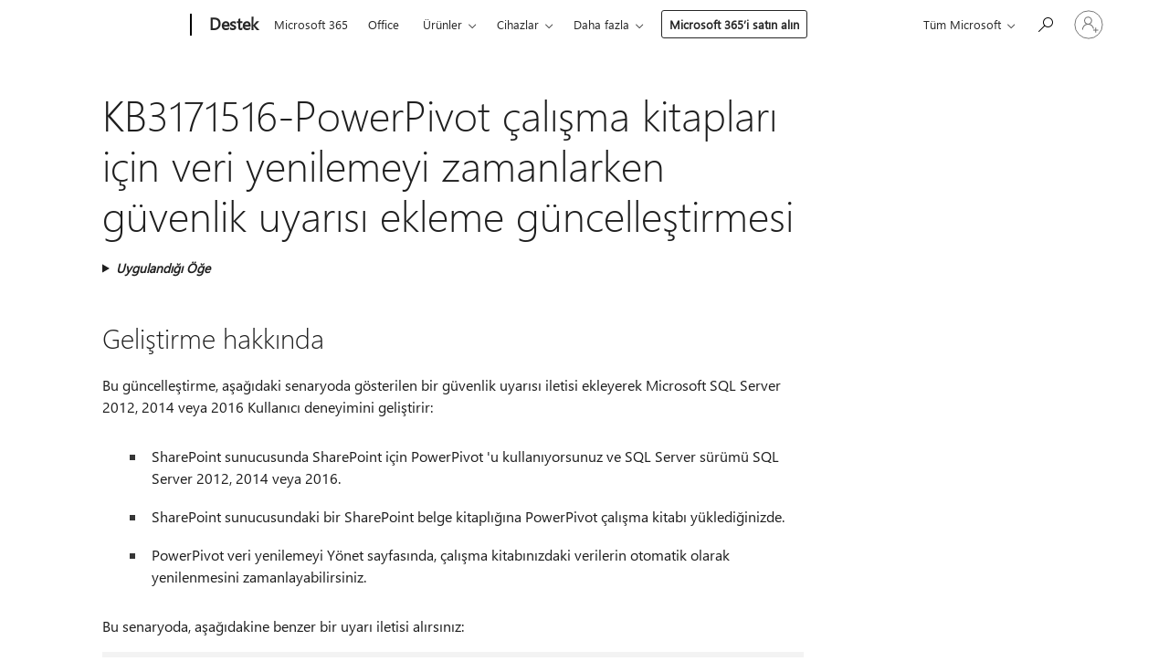

--- FILE ---
content_type: text/html; charset=utf-8
request_url: https://support.microsoft.com/tr-tr/topic/kb3171516-powerpivot-%C3%A7al%C4%B1%C5%9Fma-kitaplar%C4%B1-i%C3%A7in-veri-yenilemeyi-zamanlarken-g%C3%BCvenlik-uyar%C4%B1s%C4%B1-ekleme-g%C3%BCncelle%C5%9Ftirmesi-a9e17063-7f11-8022-3752-ee6e65b34e5b
body_size: 146969
content:

<!DOCTYPE html>
<html lang="tr-TR" dir="ltr">
<head>
	<meta charset="utf-8" />
	<meta name="viewport" content="width=device-width, initial-scale=1.0" />
	<title>KB3171516-PowerPivot &#xE7;al&#x131;&#x15F;ma kitaplar&#x131; i&#xE7;in veri yenilemeyi zamanlarken g&#xFC;venlik uyar&#x131;s&#x131; ekleme g&#xFC;ncelle&#x15F;tirmesi - Microsoft Deste&#x11F;i</title>
	
	
		<link rel="canonical" href="https://support.microsoft.com/tr-tr/topic/kb3171516-powerpivot-%C3%A7al%C4%B1%C5%9Fma-kitaplar%C4%B1-i%C3%A7in-veri-yenilemeyi-zamanlarken-g%C3%BCvenlik-uyar%C4%B1s%C4%B1-ekleme-g%C3%BCncelle%C5%9Ftirmesi-a9e17063-7f11-8022-3752-ee6e65b34e5b" />

			<link rel="alternate" hreflang="ar-SA" href="https://support.microsoft.com/ar-sa/topic/kb3171516-%D8%AA%D8%AD%D8%AF%D9%8A%D8%AB-%D9%84%D8%A3%D8%B6%D8%A7%D9%81%D9%87-%D8%B1%D8%B3%D8%A7%D9%84%D8%A9-%D8%AA%D8%AD%D8%B0%D9%8A%D8%B1-%D8%A3%D9%85%D8%A7%D9%86-%D8%B9%D9%86%D8%AF-%D8%AC%D8%AF%D9%88%D9%84%D9%87-%D8%AA%D8%AD%D8%AF%D9%8A%D8%AB-%D8%A7%D9%84%D8%A8%D9%8A%D8%A7%D9%86%D8%A7%D8%AA-%D9%84%D9%85%D8%B5%D9%86%D9%81%D8%A7%D8%AA-powerpivot-a9e17063-7f11-8022-3752-ee6e65b34e5b" />
			<link rel="alternate" hreflang="bg-BG" href="https://support.microsoft.com/bg-bg/topic/kb3171516-%D0%B0%D0%BA%D1%82%D1%83%D0%B0%D0%BB%D0%B8%D0%B7%D0%B8%D1%80%D0%B0%D0%B9%D1%82%D0%B5-%D0%B7%D0%B0-%D0%B4%D0%B0-%D0%B4%D0%BE%D0%B1%D0%B0%D0%B2%D0%B8%D1%82%D0%B5-%D0%BF%D1%80%D0%B5%D0%B4%D1%83%D0%BF%D1%80%D0%B5%D0%B6%D0%B4%D0%B0%D0%B2%D0%B0%D1%89%D0%BE-%D1%81%D1%8A%D0%BE%D0%B1%D1%89%D0%B5%D0%BD%D0%B8%D0%B5-%D0%B7%D0%B0-%D0%B7%D0%B0%D1%89%D0%B8%D1%82%D0%B0-%D0%BF%D1%80%D0%B8-%D0%BF%D0%BB%D0%B0%D0%BD%D0%B8%D1%80%D0%B0%D0%BD%D0%B5-%D0%BD%D0%B0-%D0%BE%D0%B1%D0%BD%D0%BE%D0%B2%D1%8F%D0%B2%D0%B0%D0%BD%D0%B5-%D0%BD%D0%B0-%D0%B4%D0%B0%D0%BD%D0%BD%D0%B8-%D0%B7%D0%B0-%D1%80%D0%B0%D0%B1%D0%BE%D1%82%D0%BD%D0%B8-%D0%BA%D0%BD%D0%B8%D0%B3%D0%B8-%D0%BD%D0%B0-powerpivot-a9e17063-7f11-8022-3752-ee6e65b34e5b" />
			<link rel="alternate" hreflang="cs-CZ" href="https://support.microsoft.com/cs-cz/topic/kb3171516-aktualizace-p%C5%99id%C3%A1n%C3%AD-upozorn%C4%9Bn%C3%AD-zabezpe%C4%8Den%C3%AD-p%C5%99i-pl%C3%A1nov%C3%A1n%C3%AD-aktualizace-dat-se%C5%A1it%C5%AF-powerpivot-a9e17063-7f11-8022-3752-ee6e65b34e5b" />
			<link rel="alternate" hreflang="de-DE" href="https://support.microsoft.com/de-de/topic/kb3171516-update-zum-hinzuf%C3%BCgen-einer-sicherheitswarnung-wenn-sie-die-datenaktualisierung-f%C3%BCr-powerpivot-arbeitsmappen-planen-a9e17063-7f11-8022-3752-ee6e65b34e5b" />
			<link rel="alternate" hreflang="el-GR" href="https://support.microsoft.com/el-gr/topic/kb3171516-%CE%B5%CE%BD%CE%B7%CE%BC%CE%AD%CF%81%CF%89%CF%83%CE%B7-%CE%B3%CE%B9%CE%B1-%CE%BD%CE%B1-%CF%80%CF%81%CE%BF%CF%83%CE%B8%CE%AD%CF%83%CE%B5%CF%84%CE%B5-%CE%AD%CE%BD%CE%B1-%CF%80%CF%81%CE%BF%CE%B5%CE%B9%CE%B4%CE%BF%CF%80%CE%BF%CE%B9%CE%B7%CF%84%CE%B9%CE%BA%CF%8C-%CE%BC%CE%AE%CE%BD%CF%85%CE%BC%CE%B1-%CE%B1%CF%83%CF%86%CE%B1%CE%BB%CE%B5%CE%AF%CE%B1%CF%82-%CF%8C%CF%84%CE%B1%CE%BD-%CF%80%CF%81%CE%BF%CE%B3%CF%81%CE%B1%CE%BC%CE%BC%CE%B1%CF%84%CE%AF%CE%B6%CE%B5%CF%84%CE%B5-%CF%84%CE%B7%CE%BD-%CE%B1%CE%BD%CE%B1%CE%BD%CE%AD%CF%89%CF%83%CE%B7-%CE%B4%CE%B5%CE%B4%CE%BF%CE%BC%CE%AD%CE%BD%CF%89%CE%BD-%CE%B3%CE%B9%CE%B1-%CE%B2%CE%B9%CE%B2%CE%BB%CE%AF%CE%B1-%CE%B5%CF%81%CE%B3%CE%B1%CF%83%CE%AF%CE%B1%CF%82-%CF%84%CE%BF%CF%85-powerpivot-a9e17063-7f11-8022-3752-ee6e65b34e5b" />
			<link rel="alternate" hreflang="en-AU" href="https://support.microsoft.com/en-au/topic/kb3171516-update-to-add-a-security-warning-message-when-you-schedule-data-refresh-for-powerpivot-workbooks-a9e17063-7f11-8022-3752-ee6e65b34e5b" />
			<link rel="alternate" hreflang="en-GB" href="https://support.microsoft.com/en-gb/topic/kb3171516-update-to-add-a-security-warning-message-when-you-schedule-data-refresh-for-powerpivot-workbooks-a9e17063-7f11-8022-3752-ee6e65b34e5b" />
			<link rel="alternate" hreflang="en-US" href="https://support.microsoft.com/en-us/topic/kb3171516-update-to-add-a-security-warning-message-when-you-schedule-data-refresh-for-powerpivot-workbooks-a9e17063-7f11-8022-3752-ee6e65b34e5b" />
			<link rel="alternate" hreflang="es-ES" href="https://support.microsoft.com/es-es/topic/kb3171516-actualizar-para-agregar-un-mensaje-de-advertencia-de-seguridad-al-programar-la-actualizaci%C3%B3n-de-datos-para-libros-de-powerpivot-a9e17063-7f11-8022-3752-ee6e65b34e5b" />
			<link rel="alternate" hreflang="et-EE" href="https://support.microsoft.com/et-ee/topic/kb3171516-turvav%C3%A4rskenduse-lisamine-andmete-v%C3%A4rskendamise-ajastamisel-powerpivot-t%C3%B6%C3%B6vihikute-jaoks-a9e17063-7f11-8022-3752-ee6e65b34e5b" />
			<link rel="alternate" hreflang="fr-FR" href="https://support.microsoft.com/fr-fr/topic/kb3171516-update-pour-ajouter-un-message-d-avertissement-de-s%C3%A9curit%C3%A9-lorsque-vous-planifiez-l-actualisation-des-donn%C3%A9es-des-classeurs-powerpivot-a9e17063-7f11-8022-3752-ee6e65b34e5b" />
			<link rel="alternate" hreflang="he-IL" href="https://support.microsoft.com/he-il/topic/kb3171516-%D7%A2%D7%93%D7%9B%D7%95%D7%9F-%D7%9B%D7%93%D7%99-%D7%9C%D7%94%D7%95%D7%A1%D7%99%D7%A3-%D7%94%D7%95%D7%93%D7%A2%D7%AA-%D7%90%D7%96%D7%94%D7%A8%D7%94-%D7%A9%D7%9C-%D7%90%D7%91%D7%98%D7%97%D7%94-%D7%91%D7%A2%D7%AA-%D7%AA%D7%96%D7%9E%D7%95%D7%9F-%D7%A8%D7%A2%D7%A0%D7%95%D7%9F-%D7%A0%D7%AA%D7%95%D7%A0%D7%99%D7%9D-%D7%A2%D7%91%D7%95%D7%A8-%D7%97%D7%95%D7%91%D7%A8%D7%95%D7%AA-%D7%A2%D7%91%D7%95%D7%93%D7%94-%D7%A9%D7%9C-powerpivot-a9e17063-7f11-8022-3752-ee6e65b34e5b" />
			<link rel="alternate" hreflang="hr-HR" href="https://support.microsoft.com/hr-hr/topic/kb3171516-update-da-biste-dodali-sigurnosnu-poruku-upozorenja-prilikom-zakazivanja-osvje%C5%BEavanja-podataka-za-radne-knjige-programa-powerpivot-a9e17063-7f11-8022-3752-ee6e65b34e5b" />
			<link rel="alternate" hreflang="id-ID" href="https://support.microsoft.com/id-id/topic/kb3171516-pembaruan-untuk-menambahkan-pesan-peringatan-keamanan-saat-anda-menjadwalkan-refresh-data-untuk-buku-kerja-powerpivot-a9e17063-7f11-8022-3752-ee6e65b34e5b" />
			<link rel="alternate" hreflang="it-IT" href="https://support.microsoft.com/it-it/topic/kb3171516-update-per-aggiungere-un-messaggio-di-avviso-di-sicurezza-quando-si-pianifica-l-aggiornamento-dei-dati-per-le-cartelle-di-lavoro-di-powerpivot-a9e17063-7f11-8022-3752-ee6e65b34e5b" />
			<link rel="alternate" hreflang="ja-JP" href="https://support.microsoft.com/ja-jp/topic/kb3171516-powerpivot-%E3%83%96%E3%83%83%E3%82%AF%E3%81%AE%E3%83%87%E3%83%BC%E3%82%BF%E6%9B%B4%E6%96%B0%E3%82%92%E3%82%B9%E3%82%B1%E3%82%B8%E3%83%A5%E3%83%BC%E3%83%AB%E3%81%99%E3%82%8B%E3%81%A8%E3%81%8D%E3%81%AB-%E3%82%BB%E3%82%AD%E3%83%A5%E3%83%AA%E3%83%86%E3%82%A3%E8%AD%A6%E5%91%8A%E3%83%A1%E3%83%83%E3%82%BB%E3%83%BC%E3%82%B8%E3%82%92%E8%BF%BD%E5%8A%A0%E3%81%99%E3%82%8B%E3%81%9F%E3%82%81%E3%81%AE%E6%9B%B4%E6%96%B0%E3%83%97%E3%83%AD%E3%82%B0%E3%83%A9%E3%83%A0-a9e17063-7f11-8022-3752-ee6e65b34e5b" />
			<link rel="alternate" hreflang="ko-KR" href="https://support.microsoft.com/ko-kr/topic/kb3171516-powerpivot-%ED%86%B5%ED%95%A9-%EB%AC%B8%EC%84%9C%EC%97%90-%EB%8C%80-%ED%95%9C-%EB%8D%B0%EC%9D%B4%ED%84%B0-%EC%83%88%EB%A1%9C-%EA%B3%A0%EC%B9%A8%EC%9D%84-%EC%98%88%EC%95%BD%ED%95%A0-%EB%95%8C-%EB%B3%B4%EC%95%88-%EA%B2%BD%EA%B3%A0-%EB%A9%94%EC%8B%9C%EC%A7%80-%EC%B6%94%EA%B0%80%EB%A5%BC-%EC%9C%84%ED%95%9C-%EC%97%85%EB%8D%B0%EC%9D%B4%ED%8A%B8-a9e17063-7f11-8022-3752-ee6e65b34e5b" />
			<link rel="alternate" hreflang="lt-LT" href="https://support.microsoft.com/lt-lt/topic/kb3171516-naujinim%C4%85-kad-%C4%AFtrauktum%C4%97te-saugos-%C4%AFsp%C4%97jimo-prane%C5%A1im%C4%85-kai-suplanuojate-powerpivot-darbaknygi%C5%B3-duomen%C5%B3-atnaujinim%C4%85-a9e17063-7f11-8022-3752-ee6e65b34e5b" />
			<link rel="alternate" hreflang="lv-LV" href="https://support.microsoft.com/lv-lv/topic/kb3171516-update-lai-pievienotu-dro%C5%A1%C4%ABbas-br%C4%ABdin%C4%81juma-zi%C5%86ojumu-kad-pl%C4%81nojat-powerpivot-darbgr%C4%81matu-datu-atsvaidzin%C4%81%C5%A1anu-a9e17063-7f11-8022-3752-ee6e65b34e5b" />
			<link rel="alternate" hreflang="nb-NO" href="https://support.microsoft.com/nb-no/topic/oppdateringen-for-%C3%A5-legge-til-en-sikkerhetsadvarsel-n%C3%A5r-du-planlegger-dataoppdatering-for-powerpivot-arbeidsb%C3%B8ker-a9e17063-7f11-8022-3752-ee6e65b34e5b" />
			<link rel="alternate" hreflang="nl-NL" href="https://support.microsoft.com/nl-nl/topic/kb3171516-update-om-een-beveiligingswaarschuwing-toe-te-voegen-bij-het-plannen-van-het-vernieuwen-van-gegevens-voor-powerpivot-werkmappen-a9e17063-7f11-8022-3752-ee6e65b34e5b" />
			<link rel="alternate" hreflang="pl-PL" href="https://support.microsoft.com/pl-pl/topic/kb3171516-aktualizowanie-w-celu-dodania-komunikatu-ostrzegawczego-dotycz%C4%85cego-zabezpiecze%C5%84-podczas-planowania-od%C5%9Bwie%C5%BCania-danych-dla-skoroszyt%C3%B3w-programu-powerpivot-a9e17063-7f11-8022-3752-ee6e65b34e5b" />
			<link rel="alternate" hreflang="pt-BR" href="https://support.microsoft.com/pt-br/topic/kb3171516-atualiza%C3%A7%C3%A3o-para-adicionar-uma-mensagem-de-aviso-de-seguran%C3%A7a-quando-voc%C3%AA-agendar-a-atualiza%C3%A7%C3%A3o-de-dados-para-pastas-de-trabalho-do-powerpivot-a9e17063-7f11-8022-3752-ee6e65b34e5b" />
			<link rel="alternate" hreflang="pt-PT" href="https://support.microsoft.com/pt-pt/topic/kb3171516-atualiza%C3%A7%C3%A3o-para-adicionar-uma-mensagem-de-aviso-de-seguran%C3%A7a-quando-agendar-atualiza%C3%A7%C3%A3o-de-dados-para-livros-de-powerpivot-a9e17063-7f11-8022-3752-ee6e65b34e5b" />
			<link rel="alternate" hreflang="ro-RO" href="https://support.microsoft.com/ro-ro/topic/kb3171516-actualizare-pentru-a-ad%C4%83uga-un-mesaj-de-avertizare-de-securitate-atunci-c%C3%A2nd-planifica%C8%9Bi-re%C3%AEmprosp%C4%83tarea-datelor-pentru-registrele-de-lucru-powerpivot-a9e17063-7f11-8022-3752-ee6e65b34e5b" />
			<link rel="alternate" hreflang="ru-RU" href="https://support.microsoft.com/ru-ru/topic/kb3171516-%D0%BE%D0%B1%D0%BD%D0%BE%D0%B2%D0%BB%D0%B5%D0%BD%D0%B8%D0%B5-%D0%B4%D0%BB%D1%8F-%D0%B4%D0%BE%D0%B1%D0%B0%D0%B2%D0%BB%D0%B5%D0%BD%D0%B8%D1%8F-%D0%BF%D1%80%D0%B5%D0%B4%D1%83%D0%BF%D1%80%D0%B5%D0%B6%D0%B4%D0%B5%D0%BD%D0%B8%D1%8F-%D1%81%D0%B8%D1%81%D1%82%D0%B5%D0%BC%D1%8B-%D0%B1%D0%B5%D0%B7%D0%BE%D0%BF%D0%B0%D1%81%D0%BD%D0%BE%D1%81%D1%82%D0%B8-%D0%BF%D1%80%D0%B8-%D0%BF%D0%BB%D0%B0%D0%BD%D0%B8%D1%80%D0%BE%D0%B2%D0%B0%D0%BD%D0%B8%D0%B8-%D0%BE%D0%B1%D0%BD%D0%BE%D0%B2%D0%BB%D0%B5%D0%BD%D0%B8%D1%8F-%D0%B4%D0%B0%D0%BD%D0%BD%D1%8B%D1%85-%D0%B2-%D0%BA%D0%BD%D0%B8%D0%B3%D0%B0%D1%85-powerpivot-a9e17063-7f11-8022-3752-ee6e65b34e5b" />
			<link rel="alternate" hreflang="sk-SK" href="https://support.microsoft.com/sk-sk/topic/kb3171516-aktualiz%C3%A1cia-na-pridanie-upozornenia-zabezpe%C4%8Denia-pri-pl%C3%A1novan%C3%AD-obnovenia-%C3%BAdajov-pre-zo%C5%A1ity-doplnku-powerpivot-a9e17063-7f11-8022-3752-ee6e65b34e5b" />
			<link rel="alternate" hreflang="sr-Latn-RS" href="https://support.microsoft.com/sr-latn-rs/topic/kb3171516-a%C5%BEuriranje-da-biste-dodali-poruku-upozorenja-o-bezbednosti-kada-planirate-osve%C5%BEavanje-podataka-za-powerpivot-radne-sveske-a9e17063-7f11-8022-3752-ee6e65b34e5b" />
			<link rel="alternate" hreflang="sv-SE" href="https://support.microsoft.com/sv-se/topic/kb3171516-uppdatera-f%C3%B6r-att-l%C3%A4gga-till-en-s%C3%A4kerhets-varning-n%C3%A4r-du-schemal%C3%A4gger-data-uppdatering-f%C3%B6r-powerpivot-arbetsb%C3%B6cker-a9e17063-7f11-8022-3752-ee6e65b34e5b" />
			<link rel="alternate" hreflang="th-TH" href="https://support.microsoft.com/th-th/topic/kb3171516-%E0%B8%AD%E0%B8%B1%E0%B8%9B%E0%B9%80%E0%B8%94%E0%B8%95%E0%B9%80%E0%B8%9E%E0%B8%B7%E0%B9%88%E0%B8%AD%E0%B9%80%E0%B8%9E%E0%B8%B4%E0%B9%88%E0%B8%A1%E0%B8%82%E0%B9%89%E0%B8%AD%E0%B8%84%E0%B8%A7%E0%B8%B2%E0%B8%A1%E0%B9%80%E0%B8%95%E0%B8%B7%E0%B8%AD%E0%B8%99%E0%B9%80%E0%B8%81%E0%B8%B5%E0%B9%88%E0%B8%A2%E0%B8%A7%E0%B8%81%E0%B8%B1%E0%B8%9A%E0%B8%84%E0%B8%A7%E0%B8%B2%E0%B8%A1%E0%B8%9B%E0%B8%A5%E0%B8%AD%E0%B8%94%E0%B8%A0%E0%B8%B1%E0%B8%A2%E0%B9%80%E0%B8%A1%E0%B8%B7%E0%B9%88%E0%B8%AD%E0%B8%84%E0%B8%B8%E0%B8%93%E0%B8%88%E0%B8%B1%E0%B8%94%E0%B8%81%E0%B8%B3%E0%B8%AB%E0%B8%99%E0%B8%94%E0%B8%81%E0%B8%B2%E0%B8%A3%E0%B8%81%E0%B8%B2%E0%B8%A3%E0%B8%A3%E0%B8%B5%E0%B9%80%E0%B8%9F%E0%B8%A3%E0%B8%8A%E0%B8%82%E0%B9%89%E0%B8%AD%E0%B8%A1%E0%B8%B9%E0%B8%A5%E0%B8%AA%E0%B8%B3%E0%B8%AB%E0%B8%A3%E0%B8%B1%E0%B8%9A%E0%B9%80%E0%B8%A7%E0%B8%B4%E0%B8%A3%E0%B9%8C%E0%B8%81%E0%B8%9A%E0%B8%B8%E0%B9%8A%E0%B8%81-powerpivot-a9e17063-7f11-8022-3752-ee6e65b34e5b" />
			<link rel="alternate" hreflang="tr-TR" href="https://support.microsoft.com/tr-tr/topic/kb3171516-powerpivot-%C3%A7al%C4%B1%C5%9Fma-kitaplar%C4%B1-i%C3%A7in-veri-yenilemeyi-zamanlarken-g%C3%BCvenlik-uyar%C4%B1s%C4%B1-ekleme-g%C3%BCncelle%C5%9Ftirmesi-a9e17063-7f11-8022-3752-ee6e65b34e5b" />
			<link rel="alternate" hreflang="uk-UA" href="https://support.microsoft.com/uk-ua/topic/kb3171516-%D0%BE%D0%BD%D0%BE%D0%B2%D0%BB%D0%B5%D0%BD%D0%BD%D1%8F-%D1%89%D0%BE%D0%B1-%D0%B4%D0%BE%D0%B4%D0%B0%D1%82%D0%B8-%D0%BF%D0%BE%D0%B2%D1%96%D0%B4%D0%BE%D0%BC%D0%BB%D0%B5%D0%BD%D0%BD%D1%8F-%D0%BF%D1%80%D0%BE-%D0%BF%D0%BE%D0%BF%D0%B5%D1%80%D0%B5%D0%B4%D0%B6%D0%B5%D0%BD%D0%BD%D1%8F-%D1%81%D0%B8%D1%81%D1%82%D0%B5%D0%BC%D0%B8-%D0%B1%D0%B5%D0%B7%D0%BF%D0%B5%D0%BA%D0%B8-%D0%BF%D1%96%D0%B4-%D1%87%D0%B0%D1%81-%D0%BF%D0%BB%D0%B0%D0%BD%D1%83%D0%B2%D0%B0%D0%BD%D0%BD%D1%8F-%D0%BE%D0%BD%D0%BE%D0%B2%D0%BB%D0%B5%D0%BD%D0%BD%D1%8F-%D0%B4%D0%B0%D0%BD%D0%B8%D1%85-%D0%B4%D0%BB%D1%8F-%D0%BA%D0%BD%D0%B8%D0%B3-powerpivot-a9e17063-7f11-8022-3752-ee6e65b34e5b" />
			<link rel="alternate" hreflang="vi-VN" href="https://support.microsoft.com/vi-vn/topic/kb3171516-c%E1%BA%ADp-nh%E1%BA%ADt-%C4%91%E1%BB%83-th%C3%AAm-th%C3%B4ng-b%C3%A1o-c%E1%BA%A3nh-b%C3%A1o-b%E1%BA%A3o-m%E1%BA%ADt-khi-b%E1%BA%A1n-l%C3%AAn-l%E1%BB%8Bch-l%C3%A0m-m%E1%BB%9Bi-d%E1%BB%AF-li%E1%BB%87u-cho-s%E1%BB%95-l%C3%A0m-vi%E1%BB%87c-powerpivot-a9e17063-7f11-8022-3752-ee6e65b34e5b" />
			<link rel="alternate" hreflang="zh-CN" href="https://support.microsoft.com/zh-cn/topic/kb3171516-%E4%B8%BA-powerpivot-%E5%B7%A5%E4%BD%9C%E7%B0%BF%E8%AE%A1%E5%88%92%E6%95%B0%E6%8D%AE%E5%88%B7%E6%96%B0%E6%97%B6%E6%B7%BB%E5%8A%A0%E5%AE%89%E5%85%A8%E8%AD%A6%E5%91%8A%E6%B6%88%E6%81%AF%E7%9A%84%E6%9B%B4%E6%96%B0-a9e17063-7f11-8022-3752-ee6e65b34e5b" />
			<link rel="alternate" hreflang="zh-HK" href="https://support.microsoft.com/zh-hk/topic/kb3171516-%E6%9B%B4%E6%96%B0-%E4%BB%A5%E5%9C%A8%E6%8E%92%E7%A8%8B-powerpivot-%E6%B4%BB%E9%A0%81%E7%B0%BF%E7%9A%84%E8%B3%87%E6%96%99%E9%87%8D%E6%96%B0%E6%95%B4%E7%90%86%E6%99%82%E6%96%B0%E5%A2%9E%E5%AE%89%E5%85%A8%E6%80%A7%E8%AD%A6%E5%91%8A%E8%A8%8A%E6%81%AF-a9e17063-7f11-8022-3752-ee6e65b34e5b" />
			<link rel="alternate" hreflang="zh-TW" href="https://support.microsoft.com/zh-tw/topic/kb3171516-%E6%9B%B4%E6%96%B0-%E4%BB%A5%E5%9C%A8%E6%8E%92%E7%A8%8B-powerpivot-%E6%B4%BB%E9%A0%81%E7%B0%BF%E7%9A%84%E8%B3%87%E6%96%99%E9%87%8D%E6%96%B0%E6%95%B4%E7%90%86%E6%99%82%E6%96%B0%E5%A2%9E%E5%AE%89%E5%85%A8%E6%80%A7%E8%AD%A6%E5%91%8A%E8%A8%8A%E6%81%AF-a9e17063-7f11-8022-3752-ee6e65b34e5b" />
	<meta name="awa-articleGuid" content="a9e17063-7f11-8022-3752-ee6e65b34e5b" />
	
	<meta name="description" content="SQL Server 2012, 2014 veya 2016 i&#xE7;in veri yenileme zamanlamas&#x131; sayfas&#x131;na g&#xFC;venlik uyar&#x131;s&#x131; iletisi ekleyen bir geli&#x15F;me a&#xE7;&#x131;klan&#x131;r." />
	<meta name="firstPublishedDate" content="2020-10-21" />
	<meta name="lastPublishedDate" content="2021-12-16" />
	<meta name="commitId" content="350d53e703bec6d426aeb19cb961976be32aa9fd" />
	<meta name="schemaName" content="ARTICLE" />
	<meta name="awa-schemaName" content="ARTICLE" />

	
	
	
	
	
	<meta name="search.description" content="SQL Server 2012, 2014 veya 2016 i&#xE7;in veri yenileme zamanlamas&#x131; sayfas&#x131;na g&#xFC;venlik uyar&#x131;s&#x131; iletisi ekleyen bir geli&#x15F;me a&#xE7;&#x131;klan&#x131;r." />
	<meta name="search.IsOfficeDoc" content="true" />
	
	
	
	
	<meta name="search.products" content="53888413-5c69-1e5b-816c-f87d4e2f4f44,df597b59-d7dc-0f78-68d3-2c8c8052287d,33cc8830-691e-3a7b-a996-e16a8d032592,b45387fb-bf93-ec3c-e93e-622d23f08c14,837f2462-873c-fbb5-5ee7-19c380a714b7,60be2da9-cb60-2455-9943-cb165a80a4d4,8d2e5e95-98e1-5e4a-ea26-ec07ffd932c0,0b30ec40-b667-1ea8-6613-0ff96ad3df30,585073d3-e975-aae0-4b50-19ecf78835f9,02bb77db-744e-aec2-6cf9-a2f405fa2ec2,7697e48a-517e-cc01-e4ea-c4e73ef2b886,05b5407e-997c-d005-125b-1b43046992de,f2faac7e-2126-9910-fa56-88562eb259e7" />
	
	
	
	<meta name="search.mkt" content="tr-TR" />

	<meta name="ms.product" content="53888413-5c69-1e5b-816c-f87d4e2f4f44,df597b59-d7dc-0f78-68d3-2c8c8052287d,33cc8830-691e-3a7b-a996-e16a8d032592,b45387fb-bf93-ec3c-e93e-622d23f08c14,837f2462-873c-fbb5-5ee7-19c380a714b7,60be2da9-cb60-2455-9943-cb165a80a4d4,8d2e5e95-98e1-5e4a-ea26-ec07ffd932c0,0b30ec40-b667-1ea8-6613-0ff96ad3df30,585073d3-e975-aae0-4b50-19ecf78835f9,02bb77db-744e-aec2-6cf9-a2f405fa2ec2,7697e48a-517e-cc01-e4ea-c4e73ef2b886,05b5407e-997c-d005-125b-1b43046992de,f2faac7e-2126-9910-fa56-88562eb259e7" />
	<meta name="ms.productName" content="SQL Server 2012 Developer,SQL Server 2012 Enterprise,SQL Server 2012 Enterprise Core,SQL Server 2012 Standard,SQL Server 2016 Developer - duplicate (do not use),SQL Server 2016 Enterprise - duplicate (do not use),SQL Server 2016 Enterprise Core - duplicate (do not use),SQL Server 2016 Standard - duplicate (do not use),SQL Server 2014 Developer - duplicate (do not use),SQL Server 2014 Enterprise - duplicate (do not use),SQL Server 2014 Enterprise Core - duplicate (do not use),SQL Server 2014 Standard - duplicate (do not use)" />
	<meta name="ms.lang" content="tr" />
	<meta name="ms.loc" content="TR" />
	<meta name="ms.ocpub.assetID" content="a9e17063-7f11-8022-3752-ee6e65b34e5b" />

	<meta name="awa-kb_id" content="3171516" />
	<meta name="awa-isContactUsAllowed" content="false" />
	<meta name="awa-asst" content="a9e17063-7f11-8022-3752-ee6e65b34e5b" />
	<meta name="awa-pageType" content="Article" />
	



	


<meta name="awa-env" content="Production" />
<meta name="awa-market" content="tr-TR" />
<meta name="awa-contentlang" content="tr" />
<meta name="awa-userFlightingId" content="480780a4-e9f5-4025-9353-6919a0b40e24" />
<meta name="awa-expid" content="P-R-1753027-1-1;P-R-1087983-1-1;P-E-1693585-2-3;P-E-1661482-C1-3;P-E-1660511-C1-3;P-E-1656596-2-5;P-E-1551018-2-8;P-E-1585233-2-3;P-E-1570667-2-4;P-E-1560750-2-7;P-E-1554013-C1-6;P-E-1536917-2-5;P-E-1526785-C1-5;P-E-1260007-C1-3;P-E-1046152-C1-3;P-R-1545158-1-4;P-R-1426254-2-6;P-R-1392118-1-2;P-R-1245128-2-4;P-R-1235984-2-3;P-R-1211158-1-4;P-R-1150391-2-8;P-R-1150395-2-8;P-R-1150399-2-8;P-R-1150396-2-8;P-R-1150394-2-8;P-R-1150390-2-8;P-R-1150386-2-8;P-R-1146801-1-11;P-R-1141562-1-2;P-R-1141283-2-9;P-R-1136354-8-9;P-R-1119659-1-16;P-R-1119437-1-17;P-R-1116805-2-18;P-R-1116803-2-20;P-R-1114100-1-2;P-R-1100996-2-14;P-R-1096341-2-6;P-R-1088825-2-10;P-R-1089468-1-2;P-R-1085248-1-2;P-R-1072011-12-8;P-R-1033854-4-6;P-R-1029969-4-4;P-R-1020735-7-10;P-R-1018544-4-7;P-R-1009708-2-9;P-R-1005895-2-11;P-R-113175-4-7;P-R-110379-1-7;P-R-107838-1-7;P-R-106524-1-3;P-R-103787-2-5;P-R-101783-1-2;P-R-97577-1-5;P-R-97457-1-10;P-R-94390-1-2;P-R-94360-10-25;P-R-94063-1-1;P-R-93416-1-3;P-R-90963-2-2;P-R-73296-2-15" />
<meta name="awa-irisId" />
<meta name="awa-origindatacenter" content="East US" />
<meta name="awa-variationid" content="ECS" />
<meta name="awa-prdct" content="office.com" />
<meta name="awa-stv" content="3.0.0-b47a3c14e572f025bb2eae7468defa76c88ef5c3&#x2B;b47a3c14e572f025bb2eae7468defa76c88ef5c3" />


 
	<meta name="awa-title" content="KB3171516-PowerPivot &#xE7;al&#x131;&#x15F;ma kitaplar&#x131; i&#xE7;in veri yenilemeyi zamanlarken g&#xFC;venlik uyar&#x131;s&#x131; ekleme g&#xFC;ncelle&#x15F;tirmesi - Microsoft Deste&#x11F;i" />
	
	<meta name="awa-selfHelpExp" content="railbanner_business" />
	<meta name="awa-dataBoundary" content="WW" />

	<link rel="stylesheet" href="/css/fonts/site-fonts.css?v=XWcxZPSEmN3tnHWAVMOFsAlPJq7aug49fUGb8saTNjw" />
	<link rel="stylesheet" href="/css/glyphs/glyphs.css?v=VOnvhT441Pay0WAKH5gdcXXigXpiuNbaQcI9DgXyoDE" />

	

    <link rel="dns-prefetch" href="https://aadcdn.msftauth.net" />
    <link rel="preconnect" href="https://aadcdn.msftauth.net" crossorigin=&quot;anonymous&quot; />
    <link rel="dns-prefetch" href="https://browser.events.data.microsoft.com" />
    <link rel="preconnect" href="https://browser.events.data.microsoft.com" crossorigin=&quot;anonymous&quot; />
    <link rel="dns-prefetch" href="https://c.s-microsoft.com" />
    <link rel="preconnect" href="https://c.s-microsoft.com" crossorigin=&quot;anonymous&quot; />
    <link rel="dns-prefetch" href="https://img-prod-cms-rt-microsoft-com.akamaized.net" />
    <link rel="preconnect" href="https://img-prod-cms-rt-microsoft-com.akamaized.net" crossorigin=&quot;anonymous&quot; />
    <link rel="dns-prefetch" href="https://js.monitor.azure.com" />
    <link rel="preconnect" href="https://js.monitor.azure.com" crossorigin=&quot;anonymous&quot; />
    <link rel="dns-prefetch" href="https://logincdn.msauth.net" />
    <link rel="preconnect" href="https://logincdn.msauth.net" crossorigin=&quot;anonymous&quot; />
    <link rel="dns-prefetch" href="https://mem.gfx.ms" />
    <link rel="preconnect" href="https://mem.gfx.ms" crossorigin=&quot;anonymous&quot; />
    <link rel="dns-prefetch" href="https://www.microsoft.com" />
    <link rel="preconnect" href="https://www.microsoft.com" crossorigin=&quot;anonymous&quot; />


	<link rel="stylesheet" href="/css/Article/article.css?v=8DPw6NyG6bvzvGENuativBPQmvOlyKkv3N6s1Js-uss" />
	
	<link rel="stylesheet" href="/css/SearchBox/search-box.css?v=bybwzGBajHicVXspVs540UfV0swW0vCbOmBjBryj9N4" />
	<link rel="stylesheet" href="/css/sitewide/articleCss-overwrite.css?v=D0lQRoIlvFHSQBRTb-gAQ5KkFe8B8NuSoliBjnT5xZ4" />
	
	
	<link rel="stylesheet" href="/css/MeControlCallout/teaching-callout.css?v=690pjf05o15fVEafEpUwgaF8vqVfOkp5wP1Jl9gE99U" />
	
	<noscript>
		<link rel="stylesheet" href="/css/Article/article.noscript.css?v=88-vV8vIkcKpimEKjULkqpt8CxdXf5avAeGxsHgVOO0" />
	</noscript>

	<link rel="stylesheet" href="/css/promotionbanner/promotion-banner.css?v=cAmflE3c6Gw7niTOiMPEie9MY87yDE2mSl3DO7_jZRI" media="none" onload="this.media=&#x27;all&#x27;" /><noscript><link href="/css/promotionbanner/promotion-banner.css?v=cAmflE3c6Gw7niTOiMPEie9MY87yDE2mSl3DO7_jZRI" rel="stylesheet"></noscript>
	
	<link rel="stylesheet" href="/css/ArticleSupportBridge/article-support-bridge.css?v=R_P0TJvD9HoRHQBEdvBR1WhNn7dSbvOYWmVA9taxbpM" media="none" onload="this.media=&#x27;all&#x27;" /><noscript><link href="/css/ArticleSupportBridge/article-support-bridge.css?v=R_P0TJvD9HoRHQBEdvBR1WhNn7dSbvOYWmVA9taxbpM" rel="stylesheet"></noscript>
	<link rel="stylesheet" href="/css/StickyFeedback/sticky-feedback.css?v=cMfNdAUue7NxZUj3dIt_v5DIuzmw9ohJW109iXQpWnI" media="none" onload="this.media=&#x27;all&#x27;" /><noscript><link href="/css/StickyFeedback/sticky-feedback.css?v=cMfNdAUue7NxZUj3dIt_v5DIuzmw9ohJW109iXQpWnI" rel="stylesheet"></noscript>
	<link rel="stylesheet" href="/css/feedback/feedback.css?v=Rkcw_yfLWOMtOcWOljMOiZgymMcrG0GDpo4Lf-TUzPo" media="none" onload="this.media=&#x27;all&#x27;" /><noscript><link href="/css/feedback/feedback.css?v=Rkcw_yfLWOMtOcWOljMOiZgymMcrG0GDpo4Lf-TUzPo" rel="stylesheet"></noscript>
	
	

	<link rel="apple-touch-icon" sizes="180x180" href="/apple-touch-icon.png">
<link rel="icon" type="image/png" sizes="32x32" href="/favicon-32x32.png">
<link rel="icon" type="image/png" sizes="16x16" href="/favicon-16x16.png">


	
        <link rel="stylesheet" href="https://www.microsoft.com/onerfstatics/marketingsites-wcus-prod/east-european/shell/_scrf/css/themes=default.device=uplevel_web_pc/63-57d110/c9-be0100/a6-e969ef/43-9f2e7c/82-8b5456/a0-5d3913/4f-460e79/ae-f1ac0c?ver=2.0&amp;_cf=02242021_3231" type="text/css" media="all" />
    

	
	
	<script type="text/javascript">
		var OOGlobal = {
			BaseDomain: location.protocol + "//" + location.host,
			Culture: "tr-TR",
			Language: "tr",
			LCID: "1055",
			IsAuthenticated: "False",
			WebAppUrl: "https://office.com/start",
			GUID: "a9e17063-7f11-8022-3752-ee6e65b34e5b",
			Platform: navigator.platform,
			MixOembedUrl: "https://mix.office.com/oembed/",
			MixWatchUrl: "https://mix.office.com/watch/"
		};
	</script>

	
		


<script type="text/javascript">
	(function () {
		var creativeReady = false;
		var isSilentSignInComplete = false;
		var authInfo = {
			authType: "None",
			puid: "",
			tenantId: "",
			isAdult: true
			};

		var renderPromotion = function (dataBoundary) {
			if (creativeReady && isSilentSignInComplete) {
				window.UcsCreative.renderTemplate({
					partnerId: "7bb7e07d-3e57-4ee3-b78f-26a4292b841a",
					shouldSetUcsMuid: true,
					dataBoundary: dataBoundary,
					attributes: {
						placement: "88000534",
						locale: "tr-tr",
						country: "tr",
						scs_ecsFlightId: "P-R-1753027-1;P-R-1087983-1;P-E-1693585-2;P-E-1661482-C1;P-E-1660511-C1;P-E-1656596-2;P-E-1551018-2;P-E-1585233-2;P-E-1570667-2;P-E-1560750-2;P-E-1554013-C1;P-E-1536917-2;P-E-1526785-C1;P-E-1260007-C1;P-E-1046152-C1;P-R-1545158-1;P-R-1426254-2;P-R-1392118-1;P-R-1245128-2;P-R-1235984-2;P-R-1211158-1;P-R-1150391-2;P-R-1150395-2;P-R-1150399-2;P-R-1150396-2;P-R-1150394-2;P-R-1150390-2;P-R-1150386-2;P-R-1146801-1;P-R-1141562-1;P-R-1141283-2;P-R-1136354-8;P-R-1119659-1;P-R-1119437-1;P-R-1116805-2;P-R-1116803-2;P-R-1114100-1;P-R-1100996-2;P-R-1096341-2;P-R-1088825-2;P-R-1089468-1;P-R-1085248-1;P-R-1072011-12;P-R-1033854-4;P-R-1029969-4;P-R-1020735-7;P-R-1018544-4;P-R-1009708-2;P-R-1005895-2;P-R-113175-4;P-R-110379-1;P-R-107838-1;P-R-106524-1;P-R-103787-2;P-R-101783-1;P-R-97577-1;P-R-97457-1;P-R-94390-1;P-R-94360-10;P-R-94063-1;P-R-93416-1;P-R-90963-2;P-R-73296-2",
						SCS_promotionCategory: "uhfbuybutton;railbanner_business",
						articleType: "railbanner_business",
						operatingSystem: "Mac",
						authType: authInfo.authType,
						PUID: authInfo.puid,
						TenantId: authInfo.tenantId,
                        TOPT: "",
                        AdditionalBannerId: "ucsRailInlineContainer",
					}
				});
			}
		};

		window.document.addEventListener('ucsCreativeRendered', function () {
			if (typeof window.initPromotionLogger !== 'undefined') {
				window.initPromotionLogger();
			}
		});

		window.document.addEventListener('ucsCreativeReady', function () {
			creativeReady = true;
			renderPromotion("WW");
		});

		if (!isSilentSignInComplete) {
			window.document.addEventListener('silentSignInComplete', function (event) {
				if (event.detail && event.detail.puid) {
					authInfo.isAdult = event.detail.isAdult;
					authInfo.authType = event.detail.authType;
					authInfo.puid = event.detail.puid;
					authInfo.tenantId = event.detail.account.tenantId;
				}

				isSilentSignInComplete = true;
				renderPromotion(event.detail.dataBoundary);
			});
		}
	})();
</script>

<script type="text/javascript" defer src="/lib/ucs/dist/ucsCreativeService.js?v=RNwXI4r6IRH1mrd2dPPGZEYOQnUcs8HAddnyceXlw88"></script>
	

	<script>
		if (window.location.search) {
			var params = new URLSearchParams(window.location.search);
			if (params.has('action') && params.get('action') === 'download'){
				params.delete('action');
			}

			history.replaceState({}, '', window.location.pathname + (params.toString() ? '?' + params.toString() : ''));
		}
	</script>


</head>
<body class="supCont ocArticle">
	<div id="ocBodyWrapper">
		

		<div class="ucsUhfContainer"></div>

		
            <div id="headerArea" class="uhf"  data-m='{"cN":"headerArea","cT":"Area_coreuiArea","id":"a1Body","sN":1,"aN":"Body"}'>
                <div id="headerRegion"      data-region-key="headerregion" data-m='{"cN":"headerRegion","cT":"Region_coreui-region","id":"r1a1","sN":1,"aN":"a1"}' >

    <div  id="headerUniversalHeader" data-m='{"cN":"headerUniversalHeader","cT":"Module_coreui-universalheader","id":"m1r1a1","sN":1,"aN":"r1a1"}'  data-module-id="Category|headerRegion|coreui-region|headerUniversalHeader|coreui-universalheader">
        






        <a id="uhfSkipToMain" class="m-skip-to-main" href="javascript:void(0)" data-href="#supArticleContent" tabindex="0" data-m='{"cN":"Skip to content_nonnav","id":"nn1m1r1a1","sN":1,"aN":"m1r1a1"}'>Ana i&#231;eriğe atla</a>


<header class="c-uhfh context-uhf no-js c-sgl-stck c-category-header " itemscope="itemscope" data-header-footprint="/SMCConvergence/ContextualHeader-Site, fromService: True"   data-magict="true"   itemtype="http://schema.org/Organization">
    <div class="theme-light js-global-head f-closed  global-head-cont" data-m='{"cN":"Universal Header_cont","cT":"Container","id":"c2m1r1a1","sN":2,"aN":"m1r1a1"}'>
        <div class="c-uhfh-gcontainer-st">
            <button type="button" class="c-action-trigger c-glyph glyph-global-nav-button" aria-label="All Microsoft expand to see list of Microsoft products and services" initialState-label="All Microsoft expand to see list of Microsoft products and services" toggleState-label="Close All Microsoft list" aria-expanded="false" data-m='{"cN":"Mobile menu button_nonnav","id":"nn1c2m1r1a1","sN":1,"aN":"c2m1r1a1"}'></button>
            <button type="button" class="c-action-trigger c-glyph glyph-arrow-htmllegacy c-close-search" aria-label="Aramayı kapat" aria-expanded="false" data-m='{"cN":"Close Search_nonnav","id":"nn2c2m1r1a1","sN":2,"aN":"c2m1r1a1"}'></button>
                    <a id="uhfLogo" class="c-logo c-sgl-stk-uhfLogo" itemprop="url" href="https://www.microsoft.com" aria-label="Microsoft" data-m='{"cN":"GlobalNav_Logo_cont","cT":"Container","id":"c3c2m1r1a1","sN":3,"aN":"c2m1r1a1"}'>
                        <img alt="" itemprop="logo" class="c-image" src="https://uhf.microsoft.com/images/microsoft/RE1Mu3b.png" role="presentation" aria-hidden="true" />
                        <span itemprop="name" role="presentation" aria-hidden="true">Microsoft</span>
                    </a>
            <div class="f-mobile-title">
                <button type="button" class="c-action-trigger c-glyph glyph-chevron-left" aria-label="Diğer men&#252; se&#231;eneklerini g&#246;r" data-m='{"cN":"Mobile back button_nonnav","id":"nn4c2m1r1a1","sN":4,"aN":"c2m1r1a1"}'></button>
                <span data-global-title="Microsoft Giriş Sayfası" class="js-mobile-title">Destek</span>
                <button type="button" class="c-action-trigger c-glyph glyph-chevron-right" aria-label="Diğer men&#252; se&#231;eneklerini g&#246;r" data-m='{"cN":"Mobile forward button_nonnav","id":"nn5c2m1r1a1","sN":5,"aN":"c2m1r1a1"}'></button>
            </div>
                    <div class="c-show-pipe x-hidden-vp-mobile-st">
                        <a id="uhfCatLogo" class="c-logo c-cat-logo" href="https://support.microsoft.com/tr-tr" aria-label="Destek" itemprop="url" data-m='{"cN":"CatNav_Destek_nav","id":"n6c2m1r1a1","sN":6,"aN":"c2m1r1a1"}'>
                                <span>Destek</span>
                        </a>
                    </div>
                <div class="cat-logo-button-cont x-hidden">
                        <button type="button" id="uhfCatLogoButton" class="c-cat-logo-button x-hidden" aria-expanded="false" aria-label="Destek" data-m='{"cN":"Destek_nonnav","id":"nn7c2m1r1a1","sN":7,"aN":"c2m1r1a1"}'>
                            Destek
                        </button>
                </div>



                    <nav id="uhf-g-nav" aria-label="Bağlamsal menü" class="c-uhfh-gnav" data-m='{"cN":"Category nav_cont","cT":"Container","id":"c8c2m1r1a1","sN":8,"aN":"c2m1r1a1"}'>
            <ul class="js-paddle-items">
                    <li class="single-link js-nav-menu x-hidden-none-mobile-vp uhf-menu-item">
                        <a class="c-uhf-nav-link" href="https://support.microsoft.com/tr-tr" data-m='{"cN":"CatNav_Giriş_nav","id":"n1c8c2m1r1a1","sN":1,"aN":"c8c2m1r1a1"}' > Giriş </a>
                    </li>
                                        <li class="single-link js-nav-menu uhf-menu-item">
                            <a id="c-shellmenu_0" class="c-uhf-nav-link" href="https://www.microsoft.com/microsoft-365?ocid=cmmttvzgpuy" data-m='{"id":"n2c8c2m1r1a1","sN":2,"aN":"c8c2m1r1a1"}'>Microsoft 365</a>
                        </li>
                        <li class="single-link js-nav-menu uhf-menu-item">
                            <a id="c-shellmenu_1" class="c-uhf-nav-link" href="https://www.microsoft.com/microsoft-365/microsoft-office?ocid=cmml7tr0rib" data-m='{"id":"n3c8c2m1r1a1","sN":3,"aN":"c8c2m1r1a1"}'>Office</a>
                        </li>
                        <li class="nested-menu uhf-menu-item">
                            <div class="c-uhf-menu js-nav-menu">
                                <button type="button" id="c-shellmenu_2"  aria-expanded="false" data-m='{"id":"nn4c8c2m1r1a1","sN":4,"aN":"c8c2m1r1a1"}'>&#220;r&#252;nler</button>

                                <ul class="" data-class-idn="" aria-hidden="true" data-m='{"cT":"Container","id":"c5c8c2m1r1a1","sN":5,"aN":"c8c2m1r1a1"}'>
        <li class="js-nav-menu single-link" data-m='{"cT":"Container","id":"c1c5c8c2m1r1a1","sN":1,"aN":"c5c8c2m1r1a1"}'>
            <a id="c-shellmenu_3" class="js-subm-uhf-nav-link" href="https://support.microsoft.com/tr-tr/microsoft-365" data-m='{"id":"n1c1c5c8c2m1r1a1","sN":1,"aN":"c1c5c8c2m1r1a1"}'>Microsoft 365</a>
            
        </li>
        <li class="js-nav-menu single-link" data-m='{"cT":"Container","id":"c2c5c8c2m1r1a1","sN":2,"aN":"c5c8c2m1r1a1"}'>
            <a id="c-shellmenu_4" class="js-subm-uhf-nav-link" href="https://support.microsoft.com/tr-tr/outlook" data-m='{"id":"n1c2c5c8c2m1r1a1","sN":1,"aN":"c2c5c8c2m1r1a1"}'>Outlook</a>
            
        </li>
        <li class="js-nav-menu single-link" data-m='{"cT":"Container","id":"c3c5c8c2m1r1a1","sN":3,"aN":"c5c8c2m1r1a1"}'>
            <a id="c-shellmenu_5" class="js-subm-uhf-nav-link" href="https://support.microsoft.com/tr-tr/teams" data-m='{"id":"n1c3c5c8c2m1r1a1","sN":1,"aN":"c3c5c8c2m1r1a1"}'>Microsoft Teams</a>
            
        </li>
        <li class="js-nav-menu single-link" data-m='{"cT":"Container","id":"c4c5c8c2m1r1a1","sN":4,"aN":"c5c8c2m1r1a1"}'>
            <a id="c-shellmenu_6" class="js-subm-uhf-nav-link" href="https://support.microsoft.com/tr-tr/onedrive" data-m='{"id":"n1c4c5c8c2m1r1a1","sN":1,"aN":"c4c5c8c2m1r1a1"}'>OneDrive</a>
            
        </li>
        <li class="js-nav-menu single-link" data-m='{"cT":"Container","id":"c5c5c8c2m1r1a1","sN":5,"aN":"c5c8c2m1r1a1"}'>
            <a id="c-shellmenu_7" class="js-subm-uhf-nav-link" href="https://support.microsoft.com/tr-tr/microsoft-copilot" data-m='{"id":"n1c5c5c8c2m1r1a1","sN":1,"aN":"c5c5c8c2m1r1a1"}'>Microsoft Copilot</a>
            
        </li>
        <li class="js-nav-menu single-link" data-m='{"cT":"Container","id":"c6c5c8c2m1r1a1","sN":6,"aN":"c5c8c2m1r1a1"}'>
            <a id="c-shellmenu_8" class="js-subm-uhf-nav-link" href="https://support.microsoft.com/tr-tr/onenote" data-m='{"id":"n1c6c5c8c2m1r1a1","sN":1,"aN":"c6c5c8c2m1r1a1"}'>OneNote</a>
            
        </li>
        <li class="js-nav-menu single-link" data-m='{"cT":"Container","id":"c7c5c8c2m1r1a1","sN":7,"aN":"c5c8c2m1r1a1"}'>
            <a id="c-shellmenu_9" class="js-subm-uhf-nav-link" href="https://support.microsoft.com/tr-tr/windows" data-m='{"id":"n1c7c5c8c2m1r1a1","sN":1,"aN":"c7c5c8c2m1r1a1"}'>Windows</a>
            
        </li>
        <li class="js-nav-menu single-link" data-m='{"cT":"Container","id":"c8c5c8c2m1r1a1","sN":8,"aN":"c5c8c2m1r1a1"}'>
            <a id="c-shellmenu_10" class="js-subm-uhf-nav-link" href="https://support.microsoft.com/tr-tr/all-products" data-m='{"id":"n1c8c5c8c2m1r1a1","sN":1,"aN":"c8c5c8c2m1r1a1"}'>diğer ...</a>
            
        </li>
                                                    
                                </ul>
                            </div>
                        </li>                        <li class="nested-menu uhf-menu-item">
                            <div class="c-uhf-menu js-nav-menu">
                                <button type="button" id="c-shellmenu_11"  aria-expanded="false" data-m='{"id":"nn6c8c2m1r1a1","sN":6,"aN":"c8c2m1r1a1"}'>Cihazlar</button>

                                <ul class="" data-class-idn="" aria-hidden="true" data-m='{"cT":"Container","id":"c7c8c2m1r1a1","sN":7,"aN":"c8c2m1r1a1"}'>
        <li class="js-nav-menu single-link" data-m='{"cT":"Container","id":"c1c7c8c2m1r1a1","sN":1,"aN":"c7c8c2m1r1a1"}'>
            <a id="c-shellmenu_12" class="js-subm-uhf-nav-link" href="https://support.microsoft.com/tr-tr/surface" data-m='{"id":"n1c1c7c8c2m1r1a1","sN":1,"aN":"c1c7c8c2m1r1a1"}'>Surface</a>
            
        </li>
        <li class="js-nav-menu single-link" data-m='{"cT":"Container","id":"c2c7c8c2m1r1a1","sN":2,"aN":"c7c8c2m1r1a1"}'>
            <a id="c-shellmenu_13" class="js-subm-uhf-nav-link" href="https://support.microsoft.com/tr-tr/pc-accessories" data-m='{"id":"n1c2c7c8c2m1r1a1","sN":1,"aN":"c2c7c8c2m1r1a1"}'>Bilgisayar Donatıları</a>
            
        </li>
        <li class="js-nav-menu single-link" data-m='{"cT":"Container","id":"c3c7c8c2m1r1a1","sN":3,"aN":"c7c8c2m1r1a1"}'>
            <a id="c-shellmenu_14" class="js-subm-uhf-nav-link" href="https://support.xbox.com/" data-m='{"id":"n1c3c7c8c2m1r1a1","sN":1,"aN":"c3c7c8c2m1r1a1"}'>Xbox</a>
            
        </li>
        <li class="js-nav-menu single-link" data-m='{"cT":"Container","id":"c4c7c8c2m1r1a1","sN":4,"aN":"c7c8c2m1r1a1"}'>
            <a id="c-shellmenu_15" class="js-subm-uhf-nav-link" href="https://support.xbox.com/help/games-apps/my-games-apps/all-about-pc-gaming" data-m='{"id":"n1c4c7c8c2m1r1a1","sN":1,"aN":"c4c7c8c2m1r1a1"}'>Bilgisayar Oyunları</a>
            
        </li>
        <li class="js-nav-menu single-link" data-m='{"cT":"Container","id":"c5c7c8c2m1r1a1","sN":5,"aN":"c7c8c2m1r1a1"}'>
            <a id="c-shellmenu_16" class="js-subm-uhf-nav-link" href="https://docs.microsoft.com/hololens/" data-m='{"id":"n1c5c7c8c2m1r1a1","sN":1,"aN":"c5c7c8c2m1r1a1"}'>HoloLens</a>
            
        </li>
        <li class="js-nav-menu single-link" data-m='{"cT":"Container","id":"c6c7c8c2m1r1a1","sN":6,"aN":"c7c8c2m1r1a1"}'>
            <a id="c-shellmenu_17" class="js-subm-uhf-nav-link" href="https://learn.microsoft.com/surface-hub/" data-m='{"id":"n1c6c7c8c2m1r1a1","sN":1,"aN":"c6c7c8c2m1r1a1"}'>Surface Hub</a>
            
        </li>
        <li class="js-nav-menu single-link" data-m='{"cT":"Container","id":"c7c7c8c2m1r1a1","sN":7,"aN":"c7c8c2m1r1a1"}'>
            <a id="c-shellmenu_18" class="js-subm-uhf-nav-link" href="https://support.microsoft.com/tr-tr/warranty" data-m='{"id":"n1c7c7c8c2m1r1a1","sN":1,"aN":"c7c7c8c2m1r1a1"}'>Donanım garantileri</a>
            
        </li>
                                                    
                                </ul>
                            </div>
                        </li>                        <li class="nested-menu uhf-menu-item">
                            <div class="c-uhf-menu js-nav-menu">
                                <button type="button" id="c-shellmenu_19"  aria-expanded="false" data-m='{"id":"nn8c8c2m1r1a1","sN":8,"aN":"c8c2m1r1a1"}'>Hesap ve faturalandırma</button>

                                <ul class="" data-class-idn="" aria-hidden="true" data-m='{"cT":"Container","id":"c9c8c2m1r1a1","sN":9,"aN":"c8c2m1r1a1"}'>
        <li class="js-nav-menu single-link" data-m='{"cT":"Container","id":"c1c9c8c2m1r1a1","sN":1,"aN":"c9c8c2m1r1a1"}'>
            <a id="c-shellmenu_20" class="js-subm-uhf-nav-link" href="https://support.microsoft.com/tr-tr/account" data-m='{"id":"n1c1c9c8c2m1r1a1","sN":1,"aN":"c1c9c8c2m1r1a1"}'>Hesap</a>
            
        </li>
        <li class="js-nav-menu single-link" data-m='{"cT":"Container","id":"c2c9c8c2m1r1a1","sN":2,"aN":"c9c8c2m1r1a1"}'>
            <a id="c-shellmenu_21" class="js-subm-uhf-nav-link" href="https://support.microsoft.com/tr-tr/microsoft-store-and-billing" data-m='{"id":"n1c2c9c8c2m1r1a1","sN":1,"aN":"c2c9c8c2m1r1a1"}'>Microsoft Store ve faturalama</a>
            
        </li>
                                                    
                                </ul>
                            </div>
                        </li>                        <li class="nested-menu uhf-menu-item">
                            <div class="c-uhf-menu js-nav-menu">
                                <button type="button" id="c-shellmenu_22"  aria-expanded="false" data-m='{"id":"nn10c8c2m1r1a1","sN":10,"aN":"c8c2m1r1a1"}'>Kaynaklar</button>

                                <ul class="" data-class-idn="" aria-hidden="true" data-m='{"cT":"Container","id":"c11c8c2m1r1a1","sN":11,"aN":"c8c2m1r1a1"}'>
        <li class="js-nav-menu single-link" data-m='{"cT":"Container","id":"c1c11c8c2m1r1a1","sN":1,"aN":"c11c8c2m1r1a1"}'>
            <a id="c-shellmenu_23" class="js-subm-uhf-nav-link" href="https://support.microsoft.com/tr-tr/whats-new" data-m='{"id":"n1c1c11c8c2m1r1a1","sN":1,"aN":"c1c11c8c2m1r1a1"}'>Yenilikler</a>
            
        </li>
        <li class="js-nav-menu single-link" data-m='{"cT":"Container","id":"c2c11c8c2m1r1a1","sN":2,"aN":"c11c8c2m1r1a1"}'>
            <a id="c-shellmenu_24" class="js-subm-uhf-nav-link" href="https://answers.microsoft.com/lang" data-m='{"id":"n1c2c11c8c2m1r1a1","sN":1,"aN":"c2c11c8c2m1r1a1"}'>Topluluk forumları</a>
            
        </li>
        <li class="js-nav-menu single-link" data-m='{"cT":"Container","id":"c3c11c8c2m1r1a1","sN":3,"aN":"c11c8c2m1r1a1"}'>
            <a id="c-shellmenu_25" class="js-subm-uhf-nav-link" href="https://portal.office.com/AdminPortal#/support" data-m='{"id":"n1c3c11c8c2m1r1a1","sN":1,"aN":"c3c11c8c2m1r1a1"}'>Microsoft 365 Y&#246;neticileri</a>
            
        </li>
        <li class="js-nav-menu single-link" data-m='{"cT":"Container","id":"c4c11c8c2m1r1a1","sN":4,"aN":"c11c8c2m1r1a1"}'>
            <a id="c-shellmenu_26" class="js-subm-uhf-nav-link" href="https://go.microsoft.com/fwlink/?linkid=2224585" data-m='{"id":"n1c4c11c8c2m1r1a1","sN":1,"aN":"c4c11c8c2m1r1a1"}'>K&#252;&#231;&#252;k İşletme Portalı</a>
            
        </li>
        <li class="js-nav-menu single-link" data-m='{"cT":"Container","id":"c5c11c8c2m1r1a1","sN":5,"aN":"c11c8c2m1r1a1"}'>
            <a id="c-shellmenu_27" class="js-subm-uhf-nav-link" href="https://developer.microsoft.com/" data-m='{"id":"n1c5c11c8c2m1r1a1","sN":1,"aN":"c5c11c8c2m1r1a1"}'>Geliştirici</a>
            
        </li>
        <li class="js-nav-menu single-link" data-m='{"cT":"Container","id":"c6c11c8c2m1r1a1","sN":6,"aN":"c11c8c2m1r1a1"}'>
            <a id="c-shellmenu_28" class="js-subm-uhf-nav-link" href="https://support.microsoft.com/tr-tr/education" data-m='{"id":"n1c6c11c8c2m1r1a1","sN":1,"aN":"c6c11c8c2m1r1a1"}'>Eğitim</a>
            
        </li>
        <li class="js-nav-menu single-link" data-m='{"cT":"Container","id":"c7c11c8c2m1r1a1","sN":7,"aN":"c11c8c2m1r1a1"}'>
            <a id="c-shellmenu_29" class="js-subm-uhf-nav-link" href="https://www.microsoft.com/reportascam/" data-m='{"id":"n1c7c11c8c2m1r1a1","sN":1,"aN":"c7c11c8c2m1r1a1"}'>Destek dolandırıcılığını bildirin</a>
            
        </li>
        <li class="js-nav-menu single-link" data-m='{"cT":"Container","id":"c8c11c8c2m1r1a1","sN":8,"aN":"c11c8c2m1r1a1"}'>
            <a id="c-shellmenu_30" class="js-subm-uhf-nav-link" href="https://support.microsoft.com/tr-tr/surface/cbc47825-19b9-4786-8088-eb9963d780d3" data-m='{"id":"n1c8c11c8c2m1r1a1","sN":1,"aN":"c8c11c8c2m1r1a1"}'>&#220;r&#252;n g&#252;venliği</a>
            
        </li>
                                                    
                                </ul>
                            </div>
                        </li>

                <li id="overflow-menu" class="overflow-menu x-hidden uhf-menu-item">
                        <div class="c-uhf-menu js-nav-menu">
        <button data-m='{"pid":"Daha fazla","id":"nn12c8c2m1r1a1","sN":12,"aN":"c8c2m1r1a1"}' type="button" aria-label="Daha fazla" aria-expanded="false">Daha fazla</button>
        <ul id="overflow-menu-list" aria-hidden="true" class="overflow-menu-list">
        </ul>
    </div>

                </li>
                                    <li class="single-link js-nav-menu" id="c-uhf-nav-cta">
                        <a id="buyInstallButton" class="c-uhf-nav-link" href="https://go.microsoft.com/fwlink/?linkid=849747" data-m='{"cN":"CatNav_cta_Microsoft 365’i satın alın_nav","id":"n13c8c2m1r1a1","sN":13,"aN":"c8c2m1r1a1"}'>Microsoft 365’i satın alın</a>
                    </li>
            </ul>
            
        </nav>


            <div class="c-uhfh-actions" data-m='{"cN":"Header actions_cont","cT":"Container","id":"c9c2m1r1a1","sN":9,"aN":"c2m1r1a1"}'>
                <div class="wf-menu">        <nav id="uhf-c-nav" aria-label="Tüm Microsoft menüsü" data-m='{"cN":"GlobalNav_cont","cT":"Container","id":"c1c9c2m1r1a1","sN":1,"aN":"c9c2m1r1a1"}'>
            <ul class="js-paddle-items">
                <li>
                    <div class="c-uhf-menu js-nav-menu">
                        <button type="button" class="c-button-logo all-ms-nav" aria-expanded="false" data-m='{"cN":"GlobalNav_More_nonnav","id":"nn1c1c9c2m1r1a1","sN":1,"aN":"c1c9c2m1r1a1"}'> <span>T&#252;m Microsoft</span></button>
                        <ul class="f-multi-column f-multi-column-6" aria-hidden="true" data-m='{"cN":"More_cont","cT":"Container","id":"c2c1c9c2m1r1a1","sN":2,"aN":"c1c9c2m1r1a1"}'>
                                    <li class="c-w0-contr">
            <h2 class="c-uhf-sronly">Global</h2>
            <ul class="c-w0">
        <li class="js-nav-menu single-link" data-m='{"cN":"M365_cont","cT":"Container","id":"c1c2c1c9c2m1r1a1","sN":1,"aN":"c2c1c9c2m1r1a1"}'>
            <a id="shellmenu_31" class="js-subm-uhf-nav-link" href="https://www.microsoft.com/tr-tr/microsoft-365" data-m='{"cN":"W0Nav_M365_nav","id":"n1c1c2c1c9c2m1r1a1","sN":1,"aN":"c1c2c1c9c2m1r1a1"}'>Microsoft 365</a>
            
        </li>
        <li class="js-nav-menu single-link" data-m='{"cN":"Teams_cont","cT":"Container","id":"c2c2c1c9c2m1r1a1","sN":2,"aN":"c2c1c9c2m1r1a1"}'>
            <a id="l0_Teams" class="js-subm-uhf-nav-link" href="https://www.microsoft.com/tr-tr/microsoft-teams/group-chat-software" data-m='{"cN":"W0Nav_Teams_nav","id":"n1c2c2c1c9c2m1r1a1","sN":1,"aN":"c2c2c1c9c2m1r1a1"}'>Teams</a>
            
        </li>
        <li class="js-nav-menu single-link" data-m='{"cN":"Copilot_cont","cT":"Container","id":"c3c2c1c9c2m1r1a1","sN":3,"aN":"c2c1c9c2m1r1a1"}'>
            <a id="shellmenu_33" class="js-subm-uhf-nav-link" href="https://copilot.microsoft.com/" data-m='{"cN":"W0Nav_Copilot_nav","id":"n1c3c2c1c9c2m1r1a1","sN":1,"aN":"c3c2c1c9c2m1r1a1"}'>Copilot</a>
            
        </li>
        <li class="js-nav-menu single-link" data-m='{"cN":"Windows_cont","cT":"Container","id":"c4c2c1c9c2m1r1a1","sN":4,"aN":"c2c1c9c2m1r1a1"}'>
            <a id="shellmenu_34" class="js-subm-uhf-nav-link" href="https://www.microsoft.com/tr-tr/windows/" data-m='{"cN":"W0Nav_Windows_nav","id":"n1c4c2c1c9c2m1r1a1","sN":1,"aN":"c4c2c1c9c2m1r1a1"}'>Windows</a>
            
        </li>
        <li class="js-nav-menu single-link" data-m='{"cN":"Xbox_cont","cT":"Container","id":"c5c2c1c9c2m1r1a1","sN":5,"aN":"c2c1c9c2m1r1a1"}'>
            <a id="shellmenu_35" class="js-subm-uhf-nav-link" href="https://www.xbox.com/" data-m='{"cN":"W0Nav_Xbox_nav","id":"n1c5c2c1c9c2m1r1a1","sN":1,"aN":"c5c2c1c9c2m1r1a1"}'>Xbox</a>
            
        </li>
        <li class="js-nav-menu single-link" data-m='{"cN":"Support_cont","cT":"Container","id":"c6c2c1c9c2m1r1a1","sN":6,"aN":"c2c1c9c2m1r1a1"}'>
            <a id="l1_support" class="js-subm-uhf-nav-link" href="https://support.microsoft.com/tr-tr" data-m='{"cN":"W0Nav_Support_nav","id":"n1c6c2c1c9c2m1r1a1","sN":1,"aN":"c6c2c1c9c2m1r1a1"}'>Destek</a>
            
        </li>
            </ul>
        </li>

<li class="f-sub-menu js-nav-menu nested-menu" data-m='{"cT":"Container","id":"c7c2c1c9c2m1r1a1","sN":7,"aN":"c2c1c9c2m1r1a1"}'>

    <span id="uhf-navspn-shellmenu_38-span" style="display:none"   f-multi-parent="true" aria-expanded="false" data-m='{"id":"nn1c7c2c1c9c2m1r1a1","sN":1,"aN":"c7c2c1c9c2m1r1a1"}'>Yazılım</span>
    <button id="uhf-navbtn-shellmenu_38-button" type="button"   f-multi-parent="true" aria-expanded="false" data-m='{"id":"nn2c7c2c1c9c2m1r1a1","sN":2,"aN":"c7c2c1c9c2m1r1a1"}'>Yazılım</button>
    <ul aria-hidden="true" aria-labelledby="uhf-navspn-shellmenu_38-span">
        <li class="js-nav-menu single-link" data-m='{"cN":"More_Software_WindowsApps_cont","cT":"Container","id":"c3c7c2c1c9c2m1r1a1","sN":3,"aN":"c7c2c1c9c2m1r1a1"}'>
            <a id="shellmenu_39" class="js-subm-uhf-nav-link" href="https://apps.microsoft.com/home" data-m='{"cN":"GlobalNav_More_Software_WindowsApps_nav","id":"n1c3c7c2c1c9c2m1r1a1","sN":1,"aN":"c3c7c2c1c9c2m1r1a1"}'>Windows Uygulamaları</a>
            
        </li>
        <li class="js-nav-menu single-link" data-m='{"cN":"More_Software_OneDrive_cont","cT":"Container","id":"c4c7c2c1c9c2m1r1a1","sN":4,"aN":"c7c2c1c9c2m1r1a1"}'>
            <a id="shellmenu_40" class="js-subm-uhf-nav-link" href="https://www.microsoft.com/tr-tr/microsoft-365/onedrive/online-cloud-storage" data-m='{"cN":"GlobalNav_More_Software_OneDrive_nav","id":"n1c4c7c2c1c9c2m1r1a1","sN":1,"aN":"c4c7c2c1c9c2m1r1a1"}'>OneDrive</a>
            
        </li>
        <li class="js-nav-menu single-link" data-m='{"cN":"More_Software_Outlook_cont","cT":"Container","id":"c5c7c2c1c9c2m1r1a1","sN":5,"aN":"c7c2c1c9c2m1r1a1"}'>
            <a id="shellmenu_41" class="js-subm-uhf-nav-link" href="https://www.microsoft.com/tr-tr/microsoft-365/outlook/email-and-calendar-software-microsoft-outlook" data-m='{"cN":"GlobalNav_More_Software_Outlook_nav","id":"n1c5c7c2c1c9c2m1r1a1","sN":1,"aN":"c5c7c2c1c9c2m1r1a1"}'>Outlook</a>
            
        </li>
        <li class="js-nav-menu single-link" data-m='{"cN":"More_Software_Skype_cont","cT":"Container","id":"c6c7c2c1c9c2m1r1a1","sN":6,"aN":"c7c2c1c9c2m1r1a1"}'>
            <a id="shellmenu_42" class="js-subm-uhf-nav-link" href="https://support.microsoft.com/tr-tr/office/skype-tan-microsoft-teams-%C3%BCcretsiz-e-ge%C3%A7i%C5%9F-3c0caa26-d9db-4179-bcb3-930ae2c87570?icid=DSM_All_Skype" data-m='{"cN":"GlobalNav_More_Software_Skype_nav","id":"n1c6c7c2c1c9c2m1r1a1","sN":1,"aN":"c6c7c2c1c9c2m1r1a1"}'>Skype&#39;tan Teams&#39;e ge&#231;iş yapma</a>
            
        </li>
        <li class="js-nav-menu single-link" data-m='{"cN":"More_Software_OneNote_cont","cT":"Container","id":"c7c7c2c1c9c2m1r1a1","sN":7,"aN":"c7c2c1c9c2m1r1a1"}'>
            <a id="shellmenu_43" class="js-subm-uhf-nav-link" href="https://www.microsoft.com/tr-tr/microsoft-365/onenote/digital-note-taking-app" data-m='{"cN":"GlobalNav_More_Software_OneNote_nav","id":"n1c7c7c2c1c9c2m1r1a1","sN":1,"aN":"c7c7c2c1c9c2m1r1a1"}'>OneNote</a>
            
        </li>
        <li class="js-nav-menu single-link" data-m='{"cN":"More_Software_Microsoft Teams_cont","cT":"Container","id":"c8c7c2c1c9c2m1r1a1","sN":8,"aN":"c7c2c1c9c2m1r1a1"}'>
            <a id="shellmenu_44" class="js-subm-uhf-nav-link" href="https://www.microsoft.com/tr-tr/microsoft-teams/group-chat-software" data-m='{"cN":"GlobalNav_More_Software_Microsoft Teams_nav","id":"n1c8c7c2c1c9c2m1r1a1","sN":1,"aN":"c8c7c2c1c9c2m1r1a1"}'>Microsoft Teams</a>
            
        </li>
    </ul>
    
</li>
<li class="f-sub-menu js-nav-menu nested-menu" data-m='{"cN":"PCsAndDevices_cont","cT":"Container","id":"c8c2c1c9c2m1r1a1","sN":8,"aN":"c2c1c9c2m1r1a1"}'>

    <span id="uhf-navspn-shellmenu_45-span" style="display:none"   f-multi-parent="true" aria-expanded="false" data-m='{"cN":"GlobalNav_PCsAndDevices_nonnav","id":"nn1c8c2c1c9c2m1r1a1","sN":1,"aN":"c8c2c1c9c2m1r1a1"}'>PCs ve cihazlar</span>
    <button id="uhf-navbtn-shellmenu_45-button" type="button"   f-multi-parent="true" aria-expanded="false" data-m='{"cN":"GlobalNav_PCsAndDevices_nonnav","id":"nn2c8c2c1c9c2m1r1a1","sN":2,"aN":"c8c2c1c9c2m1r1a1"}'>PCs ve cihazlar</button>
    <ul aria-hidden="true" aria-labelledby="uhf-navspn-shellmenu_45-span">
        <li class="js-nav-menu single-link" data-m='{"cN":"More_PCsAndDevices_ShopXbox_cont","cT":"Container","id":"c3c8c2c1c9c2m1r1a1","sN":3,"aN":"c8c2c1c9c2m1r1a1"}'>
            <a id="shellmenu_46" class="js-subm-uhf-nav-link" href="https://www.xbox.com/tr-tr?icid=DSM_All_ShopXbox" data-m='{"cN":"GlobalNav_More_PCsAndDevices_ShopXbox_nav","id":"n1c3c8c2c1c9c2m1r1a1","sN":1,"aN":"c3c8c2c1c9c2m1r1a1"}'>Xbox alın</a>
            
        </li>
        <li class="js-nav-menu single-link" data-m='{"cN":"More_PCsAndDevices_Accessories_cont","cT":"Container","id":"c4c8c2c1c9c2m1r1a1","sN":4,"aN":"c8c2c1c9c2m1r1a1"}'>
            <a id="shellmenu_47" class="js-subm-uhf-nav-link" href="https://www.microsoft.com/tr-tr/accessories" data-m='{"cN":"GlobalNav_More_PCsAndDevices_Accessories_nav","id":"n1c4c8c2c1c9c2m1r1a1","sN":1,"aN":"c4c8c2c1c9c2m1r1a1"}'>Aksesuarları</a>
            
        </li>
    </ul>
    
</li>
<li class="f-sub-menu js-nav-menu nested-menu" data-m='{"cT":"Container","id":"c9c2c1c9c2m1r1a1","sN":9,"aN":"c2c1c9c2m1r1a1"}'>

    <span id="uhf-navspn-shellmenu_48-span" style="display:none"   f-multi-parent="true" aria-expanded="false" data-m='{"id":"nn1c9c2c1c9c2m1r1a1","sN":1,"aN":"c9c2c1c9c2m1r1a1"}'>Eğlence</span>
    <button id="uhf-navbtn-shellmenu_48-button" type="button"   f-multi-parent="true" aria-expanded="false" data-m='{"id":"nn2c9c2c1c9c2m1r1a1","sN":2,"aN":"c9c2c1c9c2m1r1a1"}'>Eğlence</button>
    <ul aria-hidden="true" aria-labelledby="uhf-navspn-shellmenu_48-span">
        <li class="js-nav-menu single-link" data-m='{"cN":"More_Entertainment_XboxGamePassUltimate_cont","cT":"Container","id":"c3c9c2c1c9c2m1r1a1","sN":3,"aN":"c9c2c1c9c2m1r1a1"}'>
            <a id="shellmenu_49" class="js-subm-uhf-nav-link" href="https://www.xbox.com/tr-tr/games/store/xbox-game-pass-ultimate/cfq7ttc0khs0?icid=DSM_All_XboxGamePassUltimate" data-m='{"cN":"GlobalNav_More_Entertainment_XboxGamePassUltimate_nav","id":"n1c3c9c2c1c9c2m1r1a1","sN":1,"aN":"c3c9c2c1c9c2m1r1a1"}'>Xbox Game Pass Ultimate</a>
            
        </li>
        <li class="js-nav-menu single-link" data-m='{"cN":"More_Entertainment_XboxGames_cont","cT":"Container","id":"c4c9c2c1c9c2m1r1a1","sN":4,"aN":"c9c2c1c9c2m1r1a1"}'>
            <a id="shellmenu_50" class="js-subm-uhf-nav-link" href=" https://www.xbox.com/tr-tr/games/" data-m='{"cN":"GlobalNav_More_Entertainment_XboxGames_nav","id":"n1c4c9c2c1c9c2m1r1a1","sN":1,"aN":"c4c9c2c1c9c2m1r1a1"}'>Xbox ve oyunlar</a>
            
        </li>
        <li class="js-nav-menu single-link" data-m='{"cN":"More_Entertainment_PCGames_cont","cT":"Container","id":"c5c9c2c1c9c2m1r1a1","sN":5,"aN":"c9c2c1c9c2m1r1a1"}'>
            <a id="shellmenu_51" class="js-subm-uhf-nav-link" href="https://apps.microsoft.com/games?hl=tr-TR&amp;gl=TR&amp;icid=DSM_All_PCGames" data-m='{"cN":"GlobalNav_More_Entertainment_PCGames_nav","id":"n1c5c9c2c1c9c2m1r1a1","sN":1,"aN":"c5c9c2c1c9c2m1r1a1"}'>PC Oyunları</a>
            
        </li>
    </ul>
    
</li>
<li class="f-sub-menu js-nav-menu nested-menu" data-m='{"cT":"Container","id":"c10c2c1c9c2m1r1a1","sN":10,"aN":"c2c1c9c2m1r1a1"}'>

    <span id="uhf-navspn-shellmenu_52-span" style="display:none"   f-multi-parent="true" aria-expanded="false" data-m='{"id":"nn1c10c2c1c9c2m1r1a1","sN":1,"aN":"c10c2c1c9c2m1r1a1"}'>İş</span>
    <button id="uhf-navbtn-shellmenu_52-button" type="button"   f-multi-parent="true" aria-expanded="false" data-m='{"id":"nn2c10c2c1c9c2m1r1a1","sN":2,"aN":"c10c2c1c9c2m1r1a1"}'>İş</button>
    <ul aria-hidden="true" aria-labelledby="uhf-navspn-shellmenu_52-span">
        <li class="js-nav-menu single-link" data-m='{"cN":"More_Business_AI_cont","cT":"Container","id":"c3c10c2c1c9c2m1r1a1","sN":3,"aN":"c10c2c1c9c2m1r1a1"}'>
            <a id="shellmenu_53" class="js-subm-uhf-nav-link" href="https://www.microsoft.com/tr-tr/ai?icid=DSM_All_AI" data-m='{"cN":"GlobalNav_More_Business_AI_nav","id":"n1c3c10c2c1c9c2m1r1a1","sN":1,"aN":"c3c10c2c1c9c2m1r1a1"}'>Microsoft Yapay Zeka</a>
            
        </li>
        <li class="js-nav-menu single-link" data-m='{"cN":"More_Business_Microsoft Security_cont","cT":"Container","id":"c4c10c2c1c9c2m1r1a1","sN":4,"aN":"c10c2c1c9c2m1r1a1"}'>
            <a id="shellmenu_54" class="js-subm-uhf-nav-link" href="https://www.microsoft.com/tr-tr/security" data-m='{"cN":"GlobalNav_More_Business_Microsoft Security_nav","id":"n1c4c10c2c1c9c2m1r1a1","sN":1,"aN":"c4c10c2c1c9c2m1r1a1"}'>Microsoft&#160;G&#252;venlik</a>
            
        </li>
        <li class="js-nav-menu single-link" data-m='{"cN":"More_DeveloperAndIT_Azure_cont","cT":"Container","id":"c5c10c2c1c9c2m1r1a1","sN":5,"aN":"c10c2c1c9c2m1r1a1"}'>
            <a id="shellmenu_55" class="js-subm-uhf-nav-link" href="https://azure.microsoft.com/" data-m='{"cN":"GlobalNav_More_DeveloperAndIT_Azure_nav","id":"n1c5c10c2c1c9c2m1r1a1","sN":1,"aN":"c5c10c2c1c9c2m1r1a1"}'>Azure</a>
            
        </li>
        <li class="js-nav-menu single-link" data-m='{"cN":"More_Business_MicrosoftDynamics365_cont","cT":"Container","id":"c6c10c2c1c9c2m1r1a1","sN":6,"aN":"c10c2c1c9c2m1r1a1"}'>
            <a id="shellmenu_56" class="js-subm-uhf-nav-link" href="https://www.microsoft.com/tr-tr/dynamics-365" data-m='{"cN":"GlobalNav_More_Business_MicrosoftDynamics365_nav","id":"n1c6c10c2c1c9c2m1r1a1","sN":1,"aN":"c6c10c2c1c9c2m1r1a1"}'>Dynamics 365</a>
            
        </li>
        <li class="js-nav-menu single-link" data-m='{"cN":"More_Business_Microsoft365forbusiness_cont","cT":"Container","id":"c7c10c2c1c9c2m1r1a1","sN":7,"aN":"c10c2c1c9c2m1r1a1"}'>
            <a id="shellmenu_57" class="js-subm-uhf-nav-link" href="https://www.microsoft.com/tr-tr/microsoft-365/business" data-m='{"cN":"GlobalNav_More_Business_Microsoft365forbusiness_nav","id":"n1c7c10c2c1c9c2m1r1a1","sN":1,"aN":"c7c10c2c1c9c2m1r1a1"}'>İş i&#231;in Microsoft 365</a>
            
        </li>
        <li class="js-nav-menu single-link" data-m='{"cN":"More_Business_MicrosoftPowerPlatform_cont","cT":"Container","id":"c8c10c2c1c9c2m1r1a1","sN":8,"aN":"c10c2c1c9c2m1r1a1"}'>
            <a id="shellmenu_58" class="js-subm-uhf-nav-link" href="https://www.microsoft.com/tr-tr/power-platform" data-m='{"cN":"GlobalNav_More_Business_MicrosoftPowerPlatform_nav","id":"n1c8c10c2c1c9c2m1r1a1","sN":1,"aN":"c8c10c2c1c9c2m1r1a1"}'>Microsoft Power Platform</a>
            
        </li>
        <li class="js-nav-menu single-link" data-m='{"cN":"More_Business_Windows365_cont","cT":"Container","id":"c9c10c2c1c9c2m1r1a1","sN":9,"aN":"c10c2c1c9c2m1r1a1"}'>
            <a id="shellmenu_59" class="js-subm-uhf-nav-link" href="https://www.microsoft.com/tr-tr/windows-365" data-m='{"cN":"GlobalNav_More_Business_Windows365_nav","id":"n1c9c10c2c1c9c2m1r1a1","sN":1,"aN":"c9c10c2c1c9c2m1r1a1"}'>Windows 365</a>
            
        </li>
    </ul>
    
</li>
<li class="f-sub-menu js-nav-menu nested-menu" data-m='{"cT":"Container","id":"c11c2c1c9c2m1r1a1","sN":11,"aN":"c2c1c9c2m1r1a1"}'>

    <span id="uhf-navspn-shellmenu_60-span" style="display:none"   f-multi-parent="true" aria-expanded="false" data-m='{"id":"nn1c11c2c1c9c2m1r1a1","sN":1,"aN":"c11c2c1c9c2m1r1a1"}'>Geliştirici ve BT
</span>
    <button id="uhf-navbtn-shellmenu_60-button" type="button"   f-multi-parent="true" aria-expanded="false" data-m='{"id":"nn2c11c2c1c9c2m1r1a1","sN":2,"aN":"c11c2c1c9c2m1r1a1"}'>Geliştirici ve BT
</button>
    <ul aria-hidden="true" aria-labelledby="uhf-navspn-shellmenu_60-span">
        <li class="js-nav-menu single-link" data-m='{"cN":"More_DeveloperAndIT_MicrosoftDeveloper_cont","cT":"Container","id":"c3c11c2c1c9c2m1r1a1","sN":3,"aN":"c11c2c1c9c2m1r1a1"}'>
            <a id="shellmenu_61" class="js-subm-uhf-nav-link" href="https://developer.microsoft.com/en-us/?icid=DSM_All_Developper" data-m='{"cN":"GlobalNav_More_DeveloperAndIT_MicrosoftDeveloper_nav","id":"n1c3c11c2c1c9c2m1r1a1","sN":1,"aN":"c3c11c2c1c9c2m1r1a1"}'>Microsoft Geliştiricisi</a>
            
        </li>
        <li class="js-nav-menu single-link" data-m='{"cN":"More_DeveloperAndIT_MicrosoftLearn_cont","cT":"Container","id":"c4c11c2c1c9c2m1r1a1","sN":4,"aN":"c11c2c1c9c2m1r1a1"}'>
            <a id="shellmenu_62" class="js-subm-uhf-nav-link" href="https://learn.microsoft.com/" data-m='{"cN":"GlobalNav_More_DeveloperAndIT_MicrosoftLearn_nav","id":"n1c4c11c2c1c9c2m1r1a1","sN":1,"aN":"c4c11c2c1c9c2m1r1a1"}'>Microsoft Learn</a>
            
        </li>
        <li class="js-nav-menu single-link" data-m='{"cN":"More_DeveloperAndIT_SupportForAIMarketplaceApps_cont","cT":"Container","id":"c5c11c2c1c9c2m1r1a1","sN":5,"aN":"c11c2c1c9c2m1r1a1"}'>
            <a id="shellmenu_63" class="js-subm-uhf-nav-link" href="https://www.microsoft.com/software-development-companies/offers-benefits/isv-success?icid=DSM_All_SupportAIMarketplace&amp;ocid=cmm3atxvn98" data-m='{"cN":"GlobalNav_More_DeveloperAndIT_SupportForAIMarketplaceApps_nav","id":"n1c5c11c2c1c9c2m1r1a1","sN":1,"aN":"c5c11c2c1c9c2m1r1a1"}'>Yapay zeka market uygulamaları i&#231;in destek</a>
            
        </li>
        <li class="js-nav-menu single-link" data-m='{"cN":"More_DeveloperAndIT_MicrosoftTechCommunity_cont","cT":"Container","id":"c6c11c2c1c9c2m1r1a1","sN":6,"aN":"c11c2c1c9c2m1r1a1"}'>
            <a id="shellmenu_64" class="js-subm-uhf-nav-link" href="https://techcommunity.microsoft.com/" data-m='{"cN":"GlobalNav_More_DeveloperAndIT_MicrosoftTechCommunity_nav","id":"n1c6c11c2c1c9c2m1r1a1","sN":1,"aN":"c6c11c2c1c9c2m1r1a1"}'>Microsoft Tech Community</a>
            
        </li>
        <li class="js-nav-menu single-link" data-m='{"cN":"More_DeveloperAndIT_Marketplace_cont","cT":"Container","id":"c7c11c2c1c9c2m1r1a1","sN":7,"aN":"c11c2c1c9c2m1r1a1"}'>
            <a id="shellmenu_65" class="js-subm-uhf-nav-link" href="https://marketplace.microsoft.com?icid=DSM_All_Marketplace&amp;ocid=cmm3atxvn98" data-m='{"cN":"GlobalNav_More_DeveloperAndIT_Marketplace_nav","id":"n1c7c11c2c1c9c2m1r1a1","sN":1,"aN":"c7c11c2c1c9c2m1r1a1"}'>Microsoft Marketplace</a>
            
        </li>
        <li class="js-nav-menu single-link" data-m='{"cN":"More_DeveloperAndIT_VisualStudio_cont","cT":"Container","id":"c8c11c2c1c9c2m1r1a1","sN":8,"aN":"c11c2c1c9c2m1r1a1"}'>
            <a id="shellmenu_66" class="js-subm-uhf-nav-link" href="https://visualstudio.microsoft.com/" data-m='{"cN":"GlobalNav_More_DeveloperAndIT_VisualStudio_nav","id":"n1c8c11c2c1c9c2m1r1a1","sN":1,"aN":"c8c11c2c1c9c2m1r1a1"}'>Visual Studio</a>
            
        </li>
        <li class="js-nav-menu single-link" data-m='{"cN":"More_DeveloperAndIT_MarketplaceRewards_cont","cT":"Container","id":"c9c11c2c1c9c2m1r1a1","sN":9,"aN":"c11c2c1c9c2m1r1a1"}'>
            <a id="shellmenu_67" class="js-subm-uhf-nav-link" href="https://www.microsoft.com/software-development-companies/offers-benefits/marketplace-rewards?icid=DSM_All_MarketplaceRewards&amp;ocid=cmm3atxvn98" data-m='{"cN":"GlobalNav_More_DeveloperAndIT_MarketplaceRewards_nav","id":"n1c9c11c2c1c9c2m1r1a1","sN":1,"aN":"c9c11c2c1c9c2m1r1a1"}'>Marketplace Rewards</a>
            
        </li>
    </ul>
    
</li>
<li class="f-sub-menu js-nav-menu nested-menu" data-m='{"cT":"Container","id":"c12c2c1c9c2m1r1a1","sN":12,"aN":"c2c1c9c2m1r1a1"}'>

    <span id="uhf-navspn-shellmenu_68-span" style="display:none"   f-multi-parent="true" aria-expanded="false" data-m='{"id":"nn1c12c2c1c9c2m1r1a1","sN":1,"aN":"c12c2c1c9c2m1r1a1"}'>Diğer</span>
    <button id="uhf-navbtn-shellmenu_68-button" type="button"   f-multi-parent="true" aria-expanded="false" data-m='{"id":"nn2c12c2c1c9c2m1r1a1","sN":2,"aN":"c12c2c1c9c2m1r1a1"}'>Diğer</button>
    <ul aria-hidden="true" aria-labelledby="uhf-navspn-shellmenu_68-span">
        <li class="js-nav-menu single-link" data-m='{"cN":"More_Other_FreeDownloadsAndSecurity_cont","cT":"Container","id":"c3c12c2c1c9c2m1r1a1","sN":3,"aN":"c12c2c1c9c2m1r1a1"}'>
            <a id="shellmenu_69" class="js-subm-uhf-nav-link" href="https://www.microsoft.com/tr-tr/download" data-m='{"cN":"GlobalNav_More_Other_FreeDownloadsAndSecurity_nav","id":"n1c3c12c2c1c9c2m1r1a1","sN":1,"aN":"c3c12c2c1c9c2m1r1a1"}'>&#220;cretsiz y&#252;klemeler ve g&#252;venlik</a>
            
        </li>
        <li class="js-nav-menu single-link" data-m='{"cN":"More_Other_Education_cont","cT":"Container","id":"c4c12c2c1c9c2m1r1a1","sN":4,"aN":"c12c2c1c9c2m1r1a1"}'>
            <a id="shellmenu_70" class="js-subm-uhf-nav-link" href="https://www.microsoft.com/tr-tr/education?icid=CNavMSCOML0_Studentsandeducation" data-m='{"cN":"GlobalNav_More_Other_Education_nav","id":"n1c4c12c2c1c9c2m1r1a1","sN":1,"aN":"c4c12c2c1c9c2m1r1a1"}'>Eğitim</a>
            
        </li>
    </ul>
    
</li>
                                                            <li class="f-multi-column-info">
                                    <a data-m='{"id":"n13c2c1c9c2m1r1a1","sN":13,"aN":"c2c1c9c2m1r1a1"}' href="https://www.microsoft.com/tr-tr/sitemap" aria-label="" class="c-glyph">Site Haritasını G&#246;ster</a>
                                </li>
                            
                        </ul>
                    </div>
                </li>
            </ul>
        </nav>
</div>
                            <form class="c-search" autocomplete="off" id="searchForm" name="searchForm" role="search" action="/tr-tr/Search/results" method="GET" data-seAutoSuggest='{"isAutosuggestDisabled":false,"queryParams":{"market":"tr-tr","clientId":"7F27B536-CF6B-4C65-8638-A0F8CBDFCA65","sources":"Microsoft-Terms,Iris-Products,DCatAll-Products","filter":"+ClientType:StoreWeb","counts":"5,1,5"},"familyNames":{"Apps":"Uygulama","Books":"Kitap","Bundles":"Paket satış","Devices":"Cihaz","Fees":"Fee","Games":"Oyun","MusicAlbums":"Albüm","MusicTracks":"Şarkı","MusicVideos":"Video","MusicArtists":"Sanatçı","OperatingSystem":"İşletim Sistemi","Software":"Yazılım","Movies":"Film","TV":"TV","CSV":"Hediye Kartı","VideoActor":"Aktör"}}' data-seautosuggestapi="https://www.microsoft.com/msstoreapiprod/api/autosuggest" data-m='{"cN":"GlobalNav_Search_cont","cT":"Container","id":"c3c1c9c2m1r1a1","sN":3,"aN":"c1c9c2m1r1a1"}' aria-expanded="false">
                                <input  id="cli_shellHeaderSearchInput" aria-label="Arama Genişletildi" aria-expanded="false" aria-controls="universal-header-search-auto-suggest-transparent" aria-owns="universal-header-search-auto-suggest-ul" type="search" name="query" placeholder="Yardım arayın" data-m='{"cN":"SearchBox_nav","id":"n1c3c1c9c2m1r1a1","sN":1,"aN":"c3c1c9c2m1r1a1"}' data-toggle="tooltip" data-placement="right" title="Yardım arayın" />
                                    <button id="search" aria-label="Yardım arayın" class="c-glyph" data-m='{"cN":"Search_nav","id":"n2c3c1c9c2m1r1a1","sN":2,"aN":"c3c1c9c2m1r1a1"}' data-bi-mto="true" aria-expanded="false" disabled="disabled">
                                        <span role="presentation">Ara</span>
                                        <span role="tooltip" class="c-uhf-tooltip c-uhf-search-tooltip">Yardım arayın</span>
                                    </button>
                                <div class="m-auto-suggest" id="universal-header-search-auto-suggest-transparent" role="group">
                                    <ul class="c-menu" id="universal-header-search-auto-suggest-ul" aria-label="Arama &#214;nerileri" aria-hidden="true" data-bi-dnt="true" data-bi-mto="true" data-js-auto-suggest-position="default" role="listbox" data-tel="jsll" data-m='{"cN":"search suggestions_cont","cT":"Container","id":"c3c3c1c9c2m1r1a1","sN":3,"aN":"c3c1c9c2m1r1a1"}'></ul>
                                    <ul class="c-menu f-auto-suggest-no-results" aria-hidden="true" aria-label="Sonu&#231; yok" data-js-auto-suggest-postion="default" data-js-auto-suggest-position="default" role="listbox">
                                        <li class="c-menu-item" role="option" aria-disabled="true"> <span tabindex="-1">Sonu&#231; yok</span></li>
                                    </ul>
                                </div>
                                
                            </form>
                        <button data-m='{"cN":"cancel-search","pid":"İptal Ara","id":"nn4c1c9c2m1r1a1","sN":4,"aN":"c1c9c2m1r1a1"}' id="cancel-search" class="cancel-search" aria-label="İptal Ara">
                            <span>İptal</span>
                        </button>
                        <div id="meControl" class="c-me" data-bi-dnt="true" data-bi-mto="true"  data-signinsettings='{"containerId":"meControl","enabled":true,"headerHeight":48,"debug":false,"extensibleLinks":[{"string":"Sipariş geçmişi","url":"https://www.microsoftstore.com/store/msmea/tr_TR/DisplayAccountOrderListPage","id":""},{"string":"Dijital içerik","url":"https://www.microsoftstore.com/store/msmea/tr_TR/DisplayDownloadHistoryPage","id":""},{"string":"Adres defteri","url":"https://www.microsoftstore.com/store/msmea/tr_TR/DisplayEditProfilePage/tab.addressbook","id":""},{"string":"Ödeme","url":"https://www.microsoftstore.com/store/msmea/tr_TR/DisplayAddEditPaymentPage","id":""},{"string":"Hesap profili","url":"https://www.microsoftstore.com/store/msmea/tr_TR/DisplayEditProfilePage/tab.profile","id":""}],"userData":{"idp":"msa","firstName":"","lastName":"","memberName":"","cid":"","authenticatedState":"3"},"rpData":{"preferredIdp":"msa","msaInfo":{"signInUrl":"/tr-tr/store/signin","signOutUrl":"/tr-tr/store/signout","meUrl":"https://login.live.com/me.srf?wa=wsignin1.0"},"aadInfo":{"signOutUrl":"/tr-tr/store/signout","appId":"","siteUrl":"","blockMsaFed":true}}}' data-m='{"cN":"GlobalNav_Account_cont","cT":"Container","id":"c5c1c9c2m1r1a1","sN":5,"aN":"c1c9c2m1r1a1"}'>
                            <div class="msame_Header">
                                <div class="msame_Header_name st_msame_placeholder">Oturum a&#231;</div>
                            </div>
                            
                        </div>
                
            </div>
        </div>
        
        
    </div>
    
</header>




    </div>
        </div>

    </div>

    

		

<div id="smcTeachingCalloutPopover" class="teachingCalloutHidden teachingCalloutPopover caretArrowUp" data-timeout="8">

	<div class="caretArrow caretArrowPosition"> </div>
	<div class="popoverMessageWrapper">
		<div class="calloutDismiss">
			<a id="teachingCalloutDismiss"
				href="javascript:void(0)"
				ms.interactiontype="11" data-bi-bhvr="HIDE"
				data-bi-id="teachingCalloutDismiss"
				aria-label="Close callout prompt.">
				<span class="icon-mdl2 icon-cancel"></span>
			</a>
		</div>

		<div id="noAccounts" class="signInMessages calloutMessageHidden">
			<div class="calloutHeading" id="calloutHeading">Microsoft hesabıyla oturum açın</div>
			<div class="calloutMessage" id="calloutMessage">Oturum açın veya hesap oluşturun.</div>
		</div>
		<div id="multipleSignInSuccess" class="signInMessages calloutMessageHidden">
			<div class="calloutHeading" id="calloutHeading">Merhaba,</div>
			<div class="calloutMessage" id="calloutMessage">Farklı bir hesap seçin.</div>
		</div>
		<div id="multipleSignInFail" class="signInMessages calloutMessageHidden">
			<div class="calloutHeading" id="calloutHeading">Birden çok hesabınız var</div>
			<div class="calloutMessage" id="calloutMessage">Oturum açmak istediğiniz hesabı seçin.</div>
		</div>
	</div>
</div>

		


		<div id="ocHelp" dir="ltr">
			<div id="ocArticle" class="">
				<div class="grd main-content zero-margin" id="ocMainContent">
					<div class="row ocpArticleSizingWrapper">
						
						
						<main id="supArticleContent" class="col-3-4" data-dc="" data-bi-area="content" tabindex="-1">
							
	

							



	<header class="ocpArticleTitleSection" aria-labelledby="page-header" role="banner">
		<h1 id="page-header" class="">KB3171516-PowerPivot &#xE7;al&#x131;&#x15F;ma kitaplar&#x131; i&#xE7;in veri yenilemeyi zamanlarken g&#xFC;venlik uyar&#x131;s&#x131; ekleme g&#xFC;ncelle&#x15F;tirmesi</h1>
	</header>
	<section class="supAppliesToSection" ms.cmpgrp="applies_to" aria-label="Bu makalenin geçerli olduğu ürünler" dir="ltr">
		<div id="supAppliesToTableContainer">
			<details id="supAppliesToList"><summary class="contentToggle">Uyguland&#x131;&#x11F;&#x131; &#xD6;&#x11F;e</summary><div role="list"><span class="appliesToItem" role="listitem">SQL Server 2012 Developer</span> <span class="appliesToItem" role="listitem">SQL Server 2012 Enterprise</span> <span class="appliesToItem" role="listitem">SQL Server 2012 Enterprise Core</span> <span class="appliesToItem" role="listitem">SQL Server 2012 Standard</span> <span class="appliesToItem" role="listitem">SQL Server 2016 Developer - duplicate (do not use)</span> <span class="appliesToItem" role="listitem">SQL Server 2016 Enterprise - duplicate (do not use)</span> <span class="appliesToItem" role="listitem">SQL Server 2016 Enterprise Core - duplicate (do not use)</span> <span class="appliesToItem" role="listitem">SQL Server 2016 Standard - duplicate (do not use)</span> <span class="appliesToItem" role="listitem">SQL Server 2014 Developer - duplicate (do not use)</span> <span class="appliesToItem" role="listitem">SQL Server 2014 Enterprise - duplicate (do not use)</span> <span class="appliesToItem" role="listitem">SQL Server 2014 Enterprise Core - duplicate (do not use)</span> <span class="appliesToItem" role="listitem">SQL Server 2014 Standard - duplicate (do not use)</span> </div></details>
		</div>
	</section>
		<div class="ocpArticleContent">
			<div class="ucsPromotionContainer"></div>
		</div>
    <div id="ucsRailInlineContainer"></div>
	

<article class="ocpArticleContent"><section aria-labelledby="ID0EDJ" class="ocpSection">
        <h2 id="ID0EDJ" class="">Geliştirme hakkında</h2>
        
          <p>Bu güncelleştirme, aşağıdaki senaryoda gösterilen bir güvenlik uyarısı iletisi ekleyerek Microsoft SQL Server 2012, 2014 veya 2016 Kullanıcı deneyimini geliştirir:</p>
          <ul>
    <li>
              <p>SharePoint sunucusunda SharePoint için PowerPivot 'u kullanıyorsunuz ve SQL Server sürümü SQL Server 2012, 2014 veya 2016.</p>
            </li>
    <li>
              <p>SharePoint sunucusundaki bir SharePoint belge kitaplığına PowerPivot çalışma kitabı yüklediğinizde.</p>
            </li>
    <li>
              <p>PowerPivot veri yenilemeyi Yönet sayfasında, çalışma kitabınızdaki verilerin otomatik olarak yenilenmesini zamanlayabilirsiniz.</p>
            </li>
  </ul>
          <p>Bu senaryoda, aşağıdakine benzer bir uyarı iletisi alırsınız:</p>
          <div class="ocpAlert">
    <p>Metin sürümü: dikkatli olun. Verileri almaya yönelik sorgu güvenli olmayabilir, böylece yalnızca kaynağına güveniyorsanız çalışma kitabını yenilemeniz gerekir. Çalışma kitabını yenilemek istiyor musunuz?</p>
  </div>
          <p></p>
        
      </section><section aria-labelledby="ID0EDH" class="ocpSection">
        <h2 id="ID0EDH" class=""> Çözüm</h2>
        
          <p>Bu geliştirme aşağıdaki SQL Server toplu güncelleştirmesine eklenmiştir:</p>
          <ul>
    <li>
              <p>
                <a href="http://support.microsoft.com/en-us/help/3180915" class="ocpExternalLink" target="_blank" data-bi-type="anchor">SQL Server 2012 Service Pack 3 (SP3) için toplu güncelleştirme 5</a>
              </p>
            </li>
    <li>
              <p>
                <a href="http://support.microsoft.com/en-us/help/3186964" class="ocpExternalLink" target="_blank" data-bi-type="anchor">SQL Server 2014 SP1 için toplu güncelleştirme 9</a>
              </p>
            </li>
    <li>
              <p>
                <a href="http://support.microsoft.com/en-us/help/3178925" class="ocpExternalLink" target="_blank" data-bi-type="anchor">SQL Server 2014 SP2 için toplu güncelleştirme 1</a>
              </p>
            </li>
    <li>
              <p>
                <a href="http://support.microsoft.com/en-us/help/3182270" class="ocpExternalLink" target="_blank" data-bi-type="anchor">SQL Server 2016 için toplu güncelleştirme 2</a>
              </p>
            </li>
    <li>
              <p>
                <a href="http://support.microsoft.com/en-us/help/3165266" class="ocpExternalLink" target="_blank" data-bi-type="anchor">SQL Server 2012 SP2 için toplu güncelleştirme 13</a>
              </p>
            </li>
  </ul>
        
      </section><div class="ocpSection">
        <h2 class="ocpExpandoHead"><button ms.interactiontype="11" aria-expanded="false" class="expandoButtonLink" type="button" id="ID0EF-button" aria-controls="ID0EF-panel"><div class="ocpExpandoHeadChevronContainer" aria-hidden="true"><i class="ms-Icon--expandoCollapsed ocpExpander" role="none"></i></div>
      <div class="ocpExpandoHeadTitleContainer" role="none">Öneri: en son SQL Server toplu güncelleştirmesini yükleme</div></button></h2>
        <div class="ocpebw" id="ID0EF-panel" aria-labelledby="ID0EF-button" role="region">
    <div class="ocpExpandoBody">
          <p></p>
          <p>Her bir SQL Server toplu güncelleştirmesi, önceki toplu güncelleştirmeyle birlikte gelen tüm düzeltmeleri ve tüm güvenlik düzeltmelerini içerir. En son SQL Server güncelleştirmelerini indirip yüklemenizi öneririz:</p>
          <ul>
        <li>
              <p>
                <a href="http://support.microsoft.com/en-us/help/3133750" class="ocpExternalLink" target="_blank" data-bi-type="anchor">En son SQL Server 2012 SP3 toplu güncelleştirmesi</a>
              </p>
            </li>
        <li>
              <p>
                <a href="http://support.microsoft.com/en-us/help/2936603" class="ocpExternalLink" target="_blank" data-bi-type="anchor">En son SQL Server 2014 SP1/SP2 toplu güncelleştirmesi</a>
              </p>
            </li>
        <li>
              <p>
                <a href="http://support.microsoft.com/en-us/help/3177312" class="ocpExternalLink" target="_blank" data-bi-type="anchor">En son SQL Server 2016 toplu güncelleştirmesi</a>
              </p>
            </li>
        <li>
              <p>
                <a href="http://support.microsoft.com/en-us/help/2983249" class="ocpExternalLink" target="_blank" data-bi-type="anchor">En son SQL Server 2012 SP2 toplu güncelleştirmesi</a>
              </p>
            </li>
      </ul>
        </div>
  </div>
      </div><section aria-labelledby="" class="ocpSection">
        
          <p>Başvurular</p>
          <p>Microsoft 'un yazılım güncelleştirmelerini açıklamak için kullandığı <a href="http://support.microsoft.com/en-us/help/824684" class="ocpExternalLink" target="_blank" data-bi-type="anchor">terminoloji</a> hakkında bilgi edinin.</p>
        
      </section></article>








	
		


<div class="ocArticleFooterShareContainer">
	<div class="ocArticleFooterShareLinksWrapper" data-bi-area="share">
		<a id="ocFacebookButton" class="ocShareButton" target="_blank" data-bi-bhvr="SOCIALSHARE" data-bi-name="facebook" data-bi-slot="1" ms.interactiontype="1" ms.ea_offer="SOC" ms.cmpgrp="Share" ms.ea_action="Goto" ms.pgarea="Body" title="Facebook'ta paylaşma" aria-label="Facebook'ta paylaşma" href="https://www.facebook.com/sharer.php?u=https%3A%2F%2Fsupport.microsoft.com%2Ftr-tr%2Ftopic%2Fkb3171516-powerpivot-%C3%A7al%C4%B1%C5%9Fma-kitaplar%C4%B1-i%C3%A7in-veri-yenilemeyi-zamanlarken-g%C3%BCvenlik-uyar%C4%B1s%C4%B1-ekleme-g%C3%BCncelle%C5%9Ftirmesi-a9e17063-7f11-8022-3752-ee6e65b34e5b">
				<picture>
					<source srcset="/images/Facebook-GrayScale.webp" type="image/webp">
					<img class="ocArticleFooterImage" src="/images/Facebook-GrayScale.png" alt="Facebook" ms.cmpgrp="content" ms.pgarea="Body" loading="lazy">
				</picture>
		</a>
		<a id="ocLinkedInButton" class="ocShareButton" target="_blank" data-bi-bhvr="SOCIALSHARE" data-bi-name="linkedIn" data-bi-slot="2" ms.interactiontype="1" ms.ea_offer="SOC" ms.cmpgrp="Share" ms.ea_action="Goto" ms.pgarea="Body" title="LinkedIn'de paylaşma" aria-label="LinkedIn'de paylaşma" href="https://linkedin.com/shareArticle?mini=true&amp;url=https%3A%2F%2Fsupport.microsoft.com%2Ftr-tr%2Ftopic%2Fkb3171516-powerpivot-%C3%A7al%C4%B1%C5%9Fma-kitaplar%C4%B1-i%C3%A7in-veri-yenilemeyi-zamanlarken-g%C3%BCvenlik-uyar%C4%B1s%C4%B1-ekleme-g%C3%BCncelle%C5%9Ftirmesi-a9e17063-7f11-8022-3752-ee6e65b34e5b&amp;title=KB3171516-PowerPivot%20%C3%A7al%C4%B1%C5%9Fma%20kitaplar%C4%B1%20i%C3%A7in%20veri%20yenilemeyi%20zamanlarken%20g%C3%BCvenlik%20uyar%C4%B1s%C4%B1%20ekleme%20g%C3%BCncelle%C5%9Ftirmesi">
				<picture>
					<source srcset="/images/LinkedIn-GrayScale.webp" type="image/webp">
					<img class="ocArticleFooterImage" src="/images/Linkedin-GrayScale.png" alt="LinkedIn" ms.cmpgrp="content" ms.pgarea="Body" loading="lazy">
				</picture>
		</a>
		<a id="ocEmailButton" class="ocShareButton" target="_blank" data-bi-bhvr="SOCIALSHARE" data-bi-name="email" data-bi-slot="3" ms.interactiontype="1" ms.ea_offer="SOC" ms.cmpgrp="Share" ms.ea_action="Goto" ms.pgarea="Body" title="E-posta ile paylaşma" aria-label="E-posta ile paylaşma" data-name="&#x15E;unun ilginizi &#xE7;ekebilece&#x11F;ini d&#xFC;&#x15F;&#xFC;n&#xFC;yorum: KB3171516-PowerPivot &#xE7;al&#x131;&#x15F;ma kitaplar&#x131; i&#xE7;in veri yenilemeyi zamanlarken g&#xFC;venlik uyar&#x131;s&#x131; ekleme g&#xFC;ncelle&#x15F;tirmesi" href="mailto://?subject=%C5%9Eunun%20ilginizi%20%C3%A7ekebilece%C4%9Fini%20d%C3%BC%C5%9F%C3%BCn%C3%BCyorum%3A%20KB3171516-PowerPivot%20%C3%A7al%C4%B1%C5%9Fma%20kitaplar%C4%B1%20i%C3%A7in%20veri%20yenilemeyi%20zamanlarken%20g%C3%BCvenlik%20uyar%C4%B1s%C4%B1%20ekleme%20g%C3%BCncelle%C5%9Ftirmesi&amp;body=KB3171516-PowerPivot%20%C3%A7al%C4%B1%C5%9Fma%20kitaplar%C4%B1%20i%C3%A7in%20veri%20yenilemeyi%20zamanlarken%20g%C3%BCvenlik%20uyar%C4%B1s%C4%B1%20ekleme%20g%C3%BCncelle%C5%9Ftirmesi%20https%3A%2F%2Fsupport.microsoft.com%2Ftr-tr%2Ftopic%2Fkb3171516-powerpivot-%C3%A7al%C4%B1%C5%9Fma-kitaplar%C4%B1-i%C3%A7in-veri-yenilemeyi-zamanlarken-g%C3%BCvenlik-uyar%C4%B1s%C4%B1-ekleme-g%C3%BCncelle%C5%9Ftirmesi-a9e17063-7f11-8022-3752-ee6e65b34e5b">
				<picture>
					<source srcset="/images/Mail-GrayScale.webp" type="image/webp">
					<img class="ocArticleFooterImage" src="/images/Mail-GrayScale.png" alt="E-posta" ms.cmpgrp="content" ms.pgarea="Body" loading="lazy">
				</picture>

		</a>
	</div>
</div>
	

	<div class="ocArticleFooterFeedPickerContainer" data-bi-area="share">
		<a class="ocArticleFooterRssFeedPicker" aria-label="RSS Akışlarına abone olun" data-bi-bhvr="SOCIALFOLLOW" data-bi-name="subscriberssfeed" data-bi-slot="4" href="/tr-tr/rss-feed-picker">RSS AKIŞLARINA ABONE OLUN</a>
	</div>
							
	


	
		

<div class="ocArticleFooterSection articleSupportBridge">
	<div class="ocArticleFooterElementContainer" data-bi-area="article_footer">
		<h3 class="ocArticleFooterElementSearchBox">Daha fazla yardıma mı ihtiyacınız var?</h3>
		<div class="searchBox">
			

<form id="supHomeAndLandingPageSearchBoxForm" class="supHomeAndLandingPageSearchBoxForm" method="GET" action="/search/results" autocomplete="off" role="search">
	<div class="supHomeAndLandingPageSearchBoxContainer" role="presentation">
		<input class="supHomeAndLandingPageSearchBox" id="supHomeAndLandingPageSearchBox" name="query" type="search" placeholder="Size nasıl yardımcı olabiliriz?" required/>
		<input id="supHomeAndLandingPageIsEnrichedQuery" type="hidden" name="isEnrichedQuery" value="false" />
		<button class="supHomeAndLandingPageSearchButton" id="searchsubmit" type="submit" title="Arama" data-bi-mto>
			<span class="supHomeAndLandingPageSearchIcon" aria-hidden="true"></span>
		</button>
	</div>
</form>
		</div>

		<h3 class="bridgeHeading">Daha fazla seçenek mi istiyorsunuz?</h3>

        <div class="ocpArticleContent"><div class="tabControl" id="section-1_tabControl-articleFooterSupportBridge" data-tab-control="articleFooterSupportBridge" data-os-targeting="false" data-office-version-targeting="false" data-windows-version-targeting="false">
  <div class="tabControl__tablist" role="tablist"><button class="tabControl__tab" id="section-1_tabControl-articleFooterSupportBridge_tab-1" role="tab" type="button" aria-controls="section-1_tabControl-articleFooterSupportBridge_tabPanel-1" data-bi-id="section-1_tabControl-1_tab-1" data-bi-bhvr="TAB" data-bi-name="Tab button" data-bi-compnm="TabControl" data-bi-hn="" data-bi-area="section-1" data-bi-slot="1" data-bi-view="tabControl" data-bi-type="button" data-tab-hash="articleFooterSupportBridge=discoverBridge"><span class="icon-mdl2 icon-globe" aria-label="Globe icon" aria-hidden="false"></span><span class="focus"> Keşfedin</span></button><button class="tabControl__tab" id="section-1_tabControl-articleFooterSupportBridge_tab-2" role="tab" type="button" aria-controls="section-1_tabControl-articleFooterSupportBridge_tabPanel-2" data-bi-id="section-1_tabControl-1_tab-2" data-bi-bhvr="TAB" data-bi-name="Tab button" data-bi-compnm="TabControl" data-bi-hn="" data-bi-area="section-1" data-bi-slot="2" data-bi-view="tabControl" data-bi-type="button" data-tab-hash="articleFooterSupportBridge=communityBridge"><span class="icon-fluent icon-people community" aria-label="People Community icon" aria-hidden="false"></span><span class="focus">Topluluk</span></button></div>
  <div class="tabControl_tabPanelContainer" id="section-1_tabControl-articleFooterSupportBridge_tabPanelContainer" tabindex="-1">
    <div class="tabControl__tabpanel" id="section-1_tabControl-articleFooterSupportBridge_tabPanel-1" role="tabpanel" aria-labelledby="section-1_tabControl-articleFooterSupportBridge_tab-1" tabindex="-1">
      <p class="supportBridgeText">Abonelik avantajlarını keşfedin, eğitim kurslarına göz atın, cihazınızın güvenliğini nasıl sağlayacağınızı öğrenin ve daha fazlasını yapın.</p>
      <div data-bi-view="Grid 1x4" class="supARG supHomeAndLandingPageFeatureGrid">
        <div class="supARG-row">
          <div class="supARG-column-1-4" data-bi-compnm="row-1,col-1" data-bi-view="Grid 1x4">
            <p><picture><source type="image/avif" srcset="/images/tr-tr/f4e85874-2a1a-438d-9c3c-17b069c454c0?format=avif&amp;w=320 320w,        /images/tr-tr/f4e85874-2a1a-438d-9c3c-17b069c454c0?format=avif&amp;w=480 480w,        /images/tr-tr/f4e85874-2a1a-438d-9c3c-17b069c454c0?format=avif&amp;w=640 640w,        /images/tr-tr/f4e85874-2a1a-438d-9c3c-17b069c454c0?format=avif&amp;w=800 800w" sizes="(max-width: 480px) 320px, (max-width: 768px) 480px, (max-width: 1024px) 640px, 800px"></source><source type="image/webp" srcset="/images/tr-tr/f4e85874-2a1a-438d-9c3c-17b069c454c0?format=webp&amp;w=320 320w,        /images/tr-tr/f4e85874-2a1a-438d-9c3c-17b069c454c0?format=webp&amp;w=480 480w,        /images/tr-tr/f4e85874-2a1a-438d-9c3c-17b069c454c0?format=webp&amp;w=640 640w,        /images/tr-tr/f4e85874-2a1a-438d-9c3c-17b069c454c0?format=webp&amp;w=800 800w" sizes="(max-width: 480px) 320px, (max-width: 768px) 480px, (max-width: 1024px) 640px, 800px"></source><source type="image/jpeg" srcset="/images/tr-tr/f4e85874-2a1a-438d-9c3c-17b069c454c0?format=jpeg&amp;w=320 320w,        /images/tr-tr/f4e85874-2a1a-438d-9c3c-17b069c454c0?format=jpeg&amp;w=480 480w,        /images/tr-tr/f4e85874-2a1a-438d-9c3c-17b069c454c0?format=jpeg&amp;w=640 640w,        /images/tr-tr/f4e85874-2a1a-438d-9c3c-17b069c454c0?format=jpeg&amp;w=800 800w" sizes="(max-width: 480px) 320px, (max-width: 768px) 480px, (max-width: 1024px) 640px, 800px"></source><img class="fluentImage" src="/images/tr-tr/f4e85874-2a1a-438d-9c3c-17b069c454c0" loading="lazy" alt=""></picture></p>
            <p class="supportBridgeCTA"><a href="https://www.microsoft.com/microsoft-365?ocid=cmmg4dr5b7t" target="_blank" class="ocpExternalLink" data-bi-view="Grid 1x4" data-bi-compnm="row-1,col-1" data-bi-type="anchor">Microsoft 365 abonelik avantajları</a></p>
          </div>
          <div class="supARG-column-1-4" data-bi-compnm="row-1,col-2" data-bi-view="Grid 1x4">
            <p><picture><source type="image/avif" srcset="/images/tr-tr/a9241eee-a729-4513-97b4-5b87c381c21b?format=avif&amp;w=320 320w,        /images/tr-tr/a9241eee-a729-4513-97b4-5b87c381c21b?format=avif&amp;w=480 480w,        /images/tr-tr/a9241eee-a729-4513-97b4-5b87c381c21b?format=avif&amp;w=640 640w,        /images/tr-tr/a9241eee-a729-4513-97b4-5b87c381c21b?format=avif&amp;w=800 800w" sizes="(max-width: 480px) 320px, (max-width: 768px) 480px, (max-width: 1024px) 640px, 800px"></source><source type="image/webp" srcset="/images/tr-tr/a9241eee-a729-4513-97b4-5b87c381c21b?format=webp&amp;w=320 320w,        /images/tr-tr/a9241eee-a729-4513-97b4-5b87c381c21b?format=webp&amp;w=480 480w,        /images/tr-tr/a9241eee-a729-4513-97b4-5b87c381c21b?format=webp&amp;w=640 640w,        /images/tr-tr/a9241eee-a729-4513-97b4-5b87c381c21b?format=webp&amp;w=800 800w" sizes="(max-width: 480px) 320px, (max-width: 768px) 480px, (max-width: 1024px) 640px, 800px"></source><source type="image/jpeg" srcset="/images/tr-tr/a9241eee-a729-4513-97b4-5b87c381c21b?format=jpeg&amp;w=320 320w,        /images/tr-tr/a9241eee-a729-4513-97b4-5b87c381c21b?format=jpeg&amp;w=480 480w,        /images/tr-tr/a9241eee-a729-4513-97b4-5b87c381c21b?format=jpeg&amp;w=640 640w,        /images/tr-tr/a9241eee-a729-4513-97b4-5b87c381c21b?format=jpeg&amp;w=800 800w" sizes="(max-width: 480px) 320px, (max-width: 768px) 480px, (max-width: 1024px) 640px, 800px"></source><img class="fluentImage" src="/images/tr-tr/a9241eee-a729-4513-97b4-5b87c381c21b" loading="lazy" alt=""></picture></p>
            <p class="supportBridgeCTA"><a href="/tr-tr/training" class="ocpArticleLink" data-bi-view="Grid 1x4" data-bi-compnm="row-1,col-2" data-bi-type="anchor">Microsoft 365 eğitimi</a></p>
          </div>
          <div class="supARG-column-1-4" data-bi-compnm="row-1,col-3" data-bi-view="Grid 1x4">
            <p><picture><source type="image/avif" srcset="/images/tr-tr/9e557d93-f803-44df-a274-1282d542cf63?format=avif&amp;w=320 320w,        /images/tr-tr/9e557d93-f803-44df-a274-1282d542cf63?format=avif&amp;w=480 480w,        /images/tr-tr/9e557d93-f803-44df-a274-1282d542cf63?format=avif&amp;w=640 640w,        /images/tr-tr/9e557d93-f803-44df-a274-1282d542cf63?format=avif&amp;w=800 800w" sizes="(max-width: 480px) 320px, (max-width: 768px) 480px, (max-width: 1024px) 640px, 800px"></source><source type="image/webp" srcset="/images/tr-tr/9e557d93-f803-44df-a274-1282d542cf63?format=webp&amp;w=320 320w,        /images/tr-tr/9e557d93-f803-44df-a274-1282d542cf63?format=webp&amp;w=480 480w,        /images/tr-tr/9e557d93-f803-44df-a274-1282d542cf63?format=webp&amp;w=640 640w,        /images/tr-tr/9e557d93-f803-44df-a274-1282d542cf63?format=webp&amp;w=800 800w" sizes="(max-width: 480px) 320px, (max-width: 768px) 480px, (max-width: 1024px) 640px, 800px"></source><source type="image/jpeg" srcset="/images/tr-tr/9e557d93-f803-44df-a274-1282d542cf63?format=jpeg&amp;w=320 320w,        /images/tr-tr/9e557d93-f803-44df-a274-1282d542cf63?format=jpeg&amp;w=480 480w,        /images/tr-tr/9e557d93-f803-44df-a274-1282d542cf63?format=jpeg&amp;w=640 640w,        /images/tr-tr/9e557d93-f803-44df-a274-1282d542cf63?format=jpeg&amp;w=800 800w" sizes="(max-width: 480px) 320px, (max-width: 768px) 480px, (max-width: 1024px) 640px, 800px"></source><img class="fluentImage" src="/images/tr-tr/9e557d93-f803-44df-a274-1282d542cf63" loading="lazy" alt=""></picture></p>
            <p class="supportBridgeCTA"><a href="/tr-tr/security" class="ocpArticleLink" data-bi-view="Grid 1x4" data-bi-compnm="row-1,col-3" data-bi-type="anchor">Microsoft güvenliği</a></p>
          </div>
          <div class="supARG-column-1-4" data-bi-compnm="row-1,col-4" data-bi-view="Grid 1x4">
            <p><picture><source type="image/avif" srcset="/images/tr-tr/fbf6e41b-ddbe-43db-a616-7a8e48d43d18?format=avif&amp;w=320 320w,        /images/tr-tr/fbf6e41b-ddbe-43db-a616-7a8e48d43d18?format=avif&amp;w=480 480w,        /images/tr-tr/fbf6e41b-ddbe-43db-a616-7a8e48d43d18?format=avif&amp;w=640 640w,        /images/tr-tr/fbf6e41b-ddbe-43db-a616-7a8e48d43d18?format=avif&amp;w=800 800w" sizes="(max-width: 480px) 320px, (max-width: 768px) 480px, (max-width: 1024px) 640px, 800px"></source><source type="image/webp" srcset="/images/tr-tr/fbf6e41b-ddbe-43db-a616-7a8e48d43d18?format=webp&amp;w=320 320w,        /images/tr-tr/fbf6e41b-ddbe-43db-a616-7a8e48d43d18?format=webp&amp;w=480 480w,        /images/tr-tr/fbf6e41b-ddbe-43db-a616-7a8e48d43d18?format=webp&amp;w=640 640w,        /images/tr-tr/fbf6e41b-ddbe-43db-a616-7a8e48d43d18?format=webp&amp;w=800 800w" sizes="(max-width: 480px) 320px, (max-width: 768px) 480px, (max-width: 1024px) 640px, 800px"></source><source type="image/jpeg" srcset="/images/tr-tr/fbf6e41b-ddbe-43db-a616-7a8e48d43d18?format=jpeg&amp;w=320 320w,        /images/tr-tr/fbf6e41b-ddbe-43db-a616-7a8e48d43d18?format=jpeg&amp;w=480 480w,        /images/tr-tr/fbf6e41b-ddbe-43db-a616-7a8e48d43d18?format=jpeg&amp;w=640 640w,        /images/tr-tr/fbf6e41b-ddbe-43db-a616-7a8e48d43d18?format=jpeg&amp;w=800 800w" sizes="(max-width: 480px) 320px, (max-width: 768px) 480px, (max-width: 1024px) 640px, 800px"></source><img class="fluentImage" src="/images/tr-tr/fbf6e41b-ddbe-43db-a616-7a8e48d43d18" loading="lazy" alt=""></picture></p>
            <p class="supportBridgeCTA"><a href="/tr-tr/accessibility" class="ocpArticleLink" data-bi-view="Grid 1x4" data-bi-compnm="row-1,col-4" data-bi-type="anchor">Erişilebilirlik merkezi</a></p>
          </div>
        </div>
      </div>
    </div>
    <div class="tabControl__tabpanel" id="section-1_tabControl-articleFooterSupportBridge_tabPanel-2" role="tabpanel" aria-labelledby="section-1_tabControl-articleFooterSupportBridge_tab-2" tabindex="-1" hidden="">
      <p class="supportBridgeText">
                Topluluklar, soru sormanıza ve soruları yanıtlamanıza, geri bildirimde bulunmanıza ve zengin bilgiye sahip uzmanlardan bilgi almanıza yardımcı olur.
            </p>
      <div data-bi-view="Grid 1x4" class="supARG supHomeAndLandingPageFeatureGrid">
        <div class="supARG-row">
          <div class="supARG-column-1-4" data-bi-compnm="row-1,col-1" data-bi-view="Grid 1x4">
            <p class="supportBridgeImage"><picture><source type="image/avif" srcset="/images/tr-tr/9255871d-06a6-4de5-9236-5fd7af100c5c?format=avif&amp;w=320 320w,        /images/tr-tr/9255871d-06a6-4de5-9236-5fd7af100c5c?format=avif&amp;w=480 480w,        /images/tr-tr/9255871d-06a6-4de5-9236-5fd7af100c5c?format=avif&amp;w=640 640w,        /images/tr-tr/9255871d-06a6-4de5-9236-5fd7af100c5c?format=avif&amp;w=800 800w" sizes="(max-width: 480px) 320px, (max-width: 768px) 480px, (max-width: 1024px) 640px, 800px"></source><source type="image/webp" srcset="/images/tr-tr/9255871d-06a6-4de5-9236-5fd7af100c5c?format=webp&amp;w=320 320w,        /images/tr-tr/9255871d-06a6-4de5-9236-5fd7af100c5c?format=webp&amp;w=480 480w,        /images/tr-tr/9255871d-06a6-4de5-9236-5fd7af100c5c?format=webp&amp;w=640 640w,        /images/tr-tr/9255871d-06a6-4de5-9236-5fd7af100c5c?format=webp&amp;w=800 800w" sizes="(max-width: 480px) 320px, (max-width: 768px) 480px, (max-width: 1024px) 640px, 800px"></source><source type="image/jpeg" srcset="/images/tr-tr/9255871d-06a6-4de5-9236-5fd7af100c5c?format=jpeg&amp;w=320 320w,        /images/tr-tr/9255871d-06a6-4de5-9236-5fd7af100c5c?format=jpeg&amp;w=480 480w,        /images/tr-tr/9255871d-06a6-4de5-9236-5fd7af100c5c?format=jpeg&amp;w=640 640w,        /images/tr-tr/9255871d-06a6-4de5-9236-5fd7af100c5c?format=jpeg&amp;w=800 800w" sizes="(max-width: 480px) 320px, (max-width: 768px) 480px, (max-width: 1024px) 640px, 800px"></source><img class="fluentImage" src="/images/tr-tr/9255871d-06a6-4de5-9236-5fd7af100c5c" loading="lazy" alt=""></picture></p>
            <p class="supportBridgeCTA"><a href="https://learn.microsoft.com/answers/" target="_blank" class="ocpExternalLink" data-bi-view="Grid 1x4" data-bi-compnm="row-1,col-1" data-bi-type="anchor">Microsoft Topluluğu'na sorun</a></p>
          </div>
          <div class="supARG-column-1-4" data-bi-compnm="row-1,col-2" data-bi-view="Grid 1x4">
            <p class="supportBridgeImage"><picture><source type="image/avif" srcset="/images/tr-tr/ccb7c2a6-17dd-4cc3-88b7-8da966e59f59?format=avif&amp;w=320 320w,        /images/tr-tr/ccb7c2a6-17dd-4cc3-88b7-8da966e59f59?format=avif&amp;w=480 480w,        /images/tr-tr/ccb7c2a6-17dd-4cc3-88b7-8da966e59f59?format=avif&amp;w=640 640w,        /images/tr-tr/ccb7c2a6-17dd-4cc3-88b7-8da966e59f59?format=avif&amp;w=800 800w" sizes="(max-width: 480px) 320px, (max-width: 768px) 480px, (max-width: 1024px) 640px, 800px"></source><source type="image/webp" srcset="/images/tr-tr/ccb7c2a6-17dd-4cc3-88b7-8da966e59f59?format=webp&amp;w=320 320w,        /images/tr-tr/ccb7c2a6-17dd-4cc3-88b7-8da966e59f59?format=webp&amp;w=480 480w,        /images/tr-tr/ccb7c2a6-17dd-4cc3-88b7-8da966e59f59?format=webp&amp;w=640 640w,        /images/tr-tr/ccb7c2a6-17dd-4cc3-88b7-8da966e59f59?format=webp&amp;w=800 800w" sizes="(max-width: 480px) 320px, (max-width: 768px) 480px, (max-width: 1024px) 640px, 800px"></source><source type="image/jpeg" srcset="/images/tr-tr/ccb7c2a6-17dd-4cc3-88b7-8da966e59f59?format=jpeg&amp;w=320 320w,        /images/tr-tr/ccb7c2a6-17dd-4cc3-88b7-8da966e59f59?format=jpeg&amp;w=480 480w,        /images/tr-tr/ccb7c2a6-17dd-4cc3-88b7-8da966e59f59?format=jpeg&amp;w=640 640w,        /images/tr-tr/ccb7c2a6-17dd-4cc3-88b7-8da966e59f59?format=jpeg&amp;w=800 800w" sizes="(max-width: 480px) 320px, (max-width: 768px) 480px, (max-width: 1024px) 640px, 800px"></source><img class="fluentImage" src="/images/tr-tr/ccb7c2a6-17dd-4cc3-88b7-8da966e59f59" loading="lazy" alt=""></picture></p>
            <p class="supportBridgeCTA"><a href="https://techcommunity.microsoft.com/" target="_blank" class="ocpExternalLink" data-bi-view="Grid 1x4" data-bi-compnm="row-1,col-2" data-bi-type="anchor">Microsoft Tech Topluluğu</a></p>
          </div>
          <div class="supARG-column-1-4" data-bi-compnm="row-1,col-3" data-bi-view="Grid 1x4">
            <p class="supportBridgeImage"><picture><source type="image/avif" srcset="/images/tr-tr/bcd2fdf1-530a-482f-b96d-5f2f2a49ac66?format=avif&amp;w=320 320w,        /images/tr-tr/bcd2fdf1-530a-482f-b96d-5f2f2a49ac66?format=avif&amp;w=480 480w,        /images/tr-tr/bcd2fdf1-530a-482f-b96d-5f2f2a49ac66?format=avif&amp;w=640 640w,        /images/tr-tr/bcd2fdf1-530a-482f-b96d-5f2f2a49ac66?format=avif&amp;w=800 800w" sizes="(max-width: 480px) 320px, (max-width: 768px) 480px, (max-width: 1024px) 640px, 800px"></source><source type="image/webp" srcset="/images/tr-tr/bcd2fdf1-530a-482f-b96d-5f2f2a49ac66?format=webp&amp;w=320 320w,        /images/tr-tr/bcd2fdf1-530a-482f-b96d-5f2f2a49ac66?format=webp&amp;w=480 480w,        /images/tr-tr/bcd2fdf1-530a-482f-b96d-5f2f2a49ac66?format=webp&amp;w=640 640w,        /images/tr-tr/bcd2fdf1-530a-482f-b96d-5f2f2a49ac66?format=webp&amp;w=800 800w" sizes="(max-width: 480px) 320px, (max-width: 768px) 480px, (max-width: 1024px) 640px, 800px"></source><source type="image/jpeg" srcset="/images/tr-tr/bcd2fdf1-530a-482f-b96d-5f2f2a49ac66?format=jpeg&amp;w=320 320w,        /images/tr-tr/bcd2fdf1-530a-482f-b96d-5f2f2a49ac66?format=jpeg&amp;w=480 480w,        /images/tr-tr/bcd2fdf1-530a-482f-b96d-5f2f2a49ac66?format=jpeg&amp;w=640 640w,        /images/tr-tr/bcd2fdf1-530a-482f-b96d-5f2f2a49ac66?format=jpeg&amp;w=800 800w" sizes="(max-width: 480px) 320px, (max-width: 768px) 480px, (max-width: 1024px) 640px, 800px"></source><img class="fluentImage" src="/images/tr-tr/bcd2fdf1-530a-482f-b96d-5f2f2a49ac66" loading="lazy" alt=""></picture></p>
            <p class="supportBridgeCTA"><a href="https://insider.windows.com" target="_blank" class="ocpExternalLink" data-bi-view="Grid 1x4" data-bi-compnm="row-1,col-3" data-bi-type="anchor">Windows Insider'lar</a></p>
          </div>
          <div class="supARG-column-1-4" data-bi-compnm="row-1,col-4" data-bi-view="Grid 1x4">
            <p class="supportBridgeImage"><picture><source type="image/avif" srcset="/images/tr-tr/f4e85874-2a1a-438d-9c3c-17b069c454c0?format=avif&amp;w=320 320w,        /images/tr-tr/f4e85874-2a1a-438d-9c3c-17b069c454c0?format=avif&amp;w=480 480w,        /images/tr-tr/f4e85874-2a1a-438d-9c3c-17b069c454c0?format=avif&amp;w=640 640w,        /images/tr-tr/f4e85874-2a1a-438d-9c3c-17b069c454c0?format=avif&amp;w=800 800w" sizes="(max-width: 480px) 320px, (max-width: 768px) 480px, (max-width: 1024px) 640px, 800px"></source><source type="image/webp" srcset="/images/tr-tr/f4e85874-2a1a-438d-9c3c-17b069c454c0?format=webp&amp;w=320 320w,        /images/tr-tr/f4e85874-2a1a-438d-9c3c-17b069c454c0?format=webp&amp;w=480 480w,        /images/tr-tr/f4e85874-2a1a-438d-9c3c-17b069c454c0?format=webp&amp;w=640 640w,        /images/tr-tr/f4e85874-2a1a-438d-9c3c-17b069c454c0?format=webp&amp;w=800 800w" sizes="(max-width: 480px) 320px, (max-width: 768px) 480px, (max-width: 1024px) 640px, 800px"></source><source type="image/jpeg" srcset="/images/tr-tr/f4e85874-2a1a-438d-9c3c-17b069c454c0?format=jpeg&amp;w=320 320w,        /images/tr-tr/f4e85874-2a1a-438d-9c3c-17b069c454c0?format=jpeg&amp;w=480 480w,        /images/tr-tr/f4e85874-2a1a-438d-9c3c-17b069c454c0?format=jpeg&amp;w=640 640w,        /images/tr-tr/f4e85874-2a1a-438d-9c3c-17b069c454c0?format=jpeg&amp;w=800 800w" sizes="(max-width: 480px) 320px, (max-width: 768px) 480px, (max-width: 1024px) 640px, 800px"></source><img class="fluentImage" src="/images/tr-tr/f4e85874-2a1a-438d-9c3c-17b069c454c0" loading="lazy" alt=""></picture></p>
            <p class="supportBridgeCTA"><a href="https://insider.office.com" target="_blank" class="ocpExternalLink" data-bi-view="Grid 1x4" data-bi-compnm="row-1,col-4" data-bi-type="anchor">Microsoft 365 Insider'lar</a></p>
          </div>
        </div>
      </div>
    </div>
  </div>
</div></div>
	</div>
	<div class="ocArticleFooterElement ocArticleFooterClearfix"> </div>
</div>
	

						</main>

								<div class="col-1-4 ucsRailContainer " id="rail-column"></div>
					</div>
				</div>
				<div class="ucsStickyContainer">
					<div class="ucsUpsellNotificationContainer"> </div>
				</div>
			</div>
		</div>

		<div id="ocFooterWrapper">
			
				


	<div id="supWrapperToPreventFeedbackFlickering" data-enable-star-rating="True">
		<section id="supFeedbackWrapper" class="prrFeedbackWrapper">
			<div id="supColumnWrapper" class="prrColumnWrapper">
				<div id="supFeedBackContainer">
					<section id="supFB" class="ocFB">
						<div id="supFBCont">
							<form action="javascript:void(0);" id="extendedFeedbackForm" name="smartFeedbackForm" class="smartFeedbackForm supStickyFeedbackMarginBottom">
								<div class="ocSmartFeedbackBegin extendedFeedbackArticleInfoUseful" role="region" aria-label="Bu makaleyle ilgili geri bildirim sağlayın">
									<h2 id="beginFeedbackHeader" class="boldFont extendedFeedbackHeader">Bu bilgi yararlı oldu mu?</h2>
									<div class="feedbackButtons" role="group" aria-labelledby="beginFeedbackHeader">
										<button class="ocFeedbackButton supStickyFeedbackButton feedbackSelection feedbackButtonBlue" name="buttonYes" type="button" data-bi-id="buttonYes" data-bi-mto>Evet</button>
										<button class="ocFeedbackButton supStickyFeedbackButton feedbackSelection feedbackButtonBlue" name="buttonNo" type="button" data-bi-id="buttonNo" data-bi-mto>Hayır</button>
									</div>
								</div>
								<div id="extendedFeedback" class="ocSmartFeedbackReply ocHidden">
									<div id="extendedFeedbackHeader" class="supStickyFeedbackHeader">
										<label for="feedbackText" class="ocFeedbackHeaderIfArticleHelpful ocHidden">
											<span class="boldFont" aria-hidden="true">Teşekkürler! Microsoft ile ilgili başka geri bildiriminiz var mı?</span>
										</label>
										<label for="feedbackText" class="ocFeedbackHeaderIfArticleNotHelpful ocHidden">
											<span class="boldFont" aria-hidden="true">İyileştirme yapmamıza yardımcı olabilir misiniz?</span> (Size yardımcı olabilmemiz için Microsoft’a geri bildirim gönderin.)
										</label>
									</div>

									<fieldset id="extendedFeedbackStarRating" class="feedbackGroup starRating" data-star-rating-question="How satisfied are you with the translation quality?">
										<legend class="extendedFeedbackQuestionLabels" for="translationQuality">Dil kalitesinden ne kadar memnunsunuz?</legend>
										<div class="starRatingStars">
													<span id="rating_0" tabindex="0" data-startindex="0" data-stardescription="Hiç memnun değilim" aria-label="Hiç memnun değilim" role="menuitem" class="translationRatingStar c-glyph glyph-favorite-star"></span>
													<span id="rating_1" tabindex="0" data-startindex="1" data-stardescription="Memnun değilim" aria-label="Memnun değilim" role="menuitem" class="translationRatingStar c-glyph glyph-favorite-star"></span>
													<span id="rating_2" tabindex="0" data-startindex="2" data-stardescription="Ne memnunum ne değilim" aria-label="Ne memnunum ne değilim" role="menuitem" class="translationRatingStar c-glyph glyph-favorite-star"></span>
													<span id="rating_3" tabindex="0" data-startindex="3" data-stardescription="Memnunum" aria-label="Memnunum" role="menuitem" class="translationRatingStar c-glyph glyph-favorite-star"></span>
													<span id="rating_4" tabindex="0" data-startindex="4" data-stardescription="Çok memnunum" aria-label="Çok memnunum" role="menuitem" class="translationRatingStar c-glyph glyph-favorite-star"></span>
											<label id="starRatingDescription" class="starRatingDescription ocHidden">
											</label>
										</div>
									</fieldset>

									<fieldset id="extendedFeedbackArticleExperience" class="feedbackGroup">
										<legend class="extendedFeedbackQuestionLabels">Deneyiminizi ne etkiledi?</legend>
										<div class="ocFeedbackHeaderIfArticleHelpful ocHidden">
			<div id="articleExperience_helpful_0">
		<div class="experienceOption">
			<label class="articleExperienceOptionsLabels">
				<input class="articleExperienceOptionsCheckbox" type="checkbox" tabindex="-1" id="helpful_0" name="helpful_0" value="Resolved my issue" data-bi-dnt />
				<span class="checkboxTick" tabindex="0" role="checkbox" aria-label="Sorunum çözüldü"></span>
				<span class="experienceOptionLabels">Sorunum çözüldü</span>
			</label>
		</div>

		<div class="experienceOption">
			<label class="articleExperienceOptionsLabels">
				<input class="articleExperienceOptionsCheckbox" type="checkbox" tabindex="-1" id="helpful_1" name="helpful_1" value="Clear instructions" data-bi-dnt />
				<span class="checkboxTick" tabindex="0" role="checkbox" aria-label="Talimatlar anlaşılırdı"></span>
				<span class="experienceOptionLabels">Talimatlar anlaşılırdı</span>
			</label>
		</div>
			</div>
			<div id="articleExperience_helpful_1">
		<div class="experienceOption">
			<label class="articleExperienceOptionsLabels">
				<input class="articleExperienceOptionsCheckbox" type="checkbox" tabindex="-1" id="helpful_2" name="helpful_2" value="Easy to follow" data-bi-dnt />
				<span class="checkboxTick" tabindex="0" role="checkbox" aria-label="Takip edilmesi kolay"></span>
				<span class="experienceOptionLabels">Takip edilmesi kolay</span>
			</label>
		</div>

		<div class="experienceOption">
			<label class="articleExperienceOptionsLabels">
				<input class="articleExperienceOptionsCheckbox" type="checkbox" tabindex="-1" id="helpful_3" name="helpful_3" value="No jargon" data-bi-dnt />
				<span class="checkboxTick" tabindex="0" role="checkbox" aria-label="Jargon yok"></span>
				<span class="experienceOptionLabels">Jargon yok</span>
			</label>
		</div>
			</div>
			<div id="articleExperience_helpful_2">
		<div class="experienceOption">
			<label class="articleExperienceOptionsLabels">
				<input class="articleExperienceOptionsCheckbox" type="checkbox" tabindex="-1" id="helpful_4" name="helpful_4" value="Pictures helped" data-bi-dnt />
				<span class="checkboxTick" tabindex="0" role="checkbox" aria-label="Resimler yardımcı oldu"></span>
				<span class="experienceOptionLabels">Resimler yardımcı oldu</span>
			</label>
		</div>

		<div class="experienceOption">
			<label class="articleExperienceOptionsLabels">
				<input class="articleExperienceOptionsCheckbox" type="checkbox" tabindex="-1" id="helpful_5" name="helpful_5" value="Translation quality" data-bi-dnt />
				<span class="checkboxTick" tabindex="0" role="checkbox" aria-label="Çeviri kalitesi"></span>
				<span class="experienceOptionLabels">Çeviri kalitesi</span>
			</label>
		</div>
			</div>
										</div>
										<div class="ocFeedbackHeaderIfArticleNotHelpful ocHidden">
			<div id="articleExperience_notHelpful_0">
		<div class="experienceOption">
			<label class="articleExperienceOptionsLabels">
				<input class="articleExperienceOptionsCheckbox" type="checkbox" tabindex="-1" id="notHelpful_0" name="notHelpful_0" value="Didn&#x27;t match my screen" data-bi-dnt />
				<span class="checkboxTick" tabindex="0" role="checkbox" aria-label="Ekranım ile eşleşmedi"></span>
				<span class="experienceOptionLabels">Ekranım ile eşleşmedi</span>
			</label>
		</div>

		<div class="experienceOption">
			<label class="articleExperienceOptionsLabels">
				<input class="articleExperienceOptionsCheckbox" type="checkbox" tabindex="-1" id="notHelpful_1" name="notHelpful_1" value="Incorrect instructions" data-bi-dnt />
				<span class="checkboxTick" tabindex="0" role="checkbox" aria-label="Talimatlar yanlıştı"></span>
				<span class="experienceOptionLabels">Talimatlar yanlıştı</span>
			</label>
		</div>
			</div>
			<div id="articleExperience_notHelpful_1">
		<div class="experienceOption">
			<label class="articleExperienceOptionsLabels">
				<input class="articleExperienceOptionsCheckbox" type="checkbox" tabindex="-1" id="notHelpful_2" name="notHelpful_2" value="Too technical" data-bi-dnt />
				<span class="checkboxTick" tabindex="0" role="checkbox" aria-label="Çok teknik"></span>
				<span class="experienceOptionLabels">Çok teknik</span>
			</label>
		</div>

		<div class="experienceOption">
			<label class="articleExperienceOptionsLabels">
				<input class="articleExperienceOptionsCheckbox" type="checkbox" tabindex="-1" id="notHelpful_3" name="notHelpful_3" value="Not enough information" data-bi-dnt />
				<span class="checkboxTick" tabindex="0" role="checkbox" aria-label="Yeterli bilgi yok"></span>
				<span class="experienceOptionLabels">Yeterli bilgi yok</span>
			</label>
		</div>
			</div>
			<div id="articleExperience_notHelpful_2">
		<div class="experienceOption">
			<label class="articleExperienceOptionsLabels">
				<input class="articleExperienceOptionsCheckbox" type="checkbox" tabindex="-1" id="notHelpful_4" name="notHelpful_4" value="Not enough pictures" data-bi-dnt />
				<span class="checkboxTick" tabindex="0" role="checkbox" aria-label="Yeterli resim yok"></span>
				<span class="experienceOptionLabels">Yeterli resim yok</span>
			</label>
		</div>

		<div class="experienceOption">
			<label class="articleExperienceOptionsLabels">
				<input class="articleExperienceOptionsCheckbox" type="checkbox" tabindex="-1" id="notHelpful_5" name="notHelpful_5" value="Translation quality" data-bi-dnt />
				<span class="checkboxTick" tabindex="0" role="checkbox" aria-label="Çeviri kalitesi"></span>
				<span class="experienceOptionLabels">Çeviri kalitesi</span>
			</label>
		</div>
			</div>
										</div>
									</fieldset>

									<div id="extendedFeedbackVerbatim" class="verbatimFeedback feedbackGroup">
										<label for="verbatimFeedbackInput" class="extendedFeedbackQuestionLabels">Başka geri bildirim göndermek istiyor musunuz? (İsteğe bağlı)</label>
										<textarea id="verbatimFeedbackInput" class="ocSmartFeedbackTextArea" name="feedbackText" rows="6" cols="40" maxlength="250" placeholder="Gizliliğinizi korumak için e-posta adresi, telefon numarası, ürün anahtarı, parola veya kredi kartı numarası gibi hiçbir kişisel bilgi vermeyin."></textarea>
									</div>
									<div id="extendedFeedbackFormSubmit" class="feedbackButtons">
										<button id="buttonFeedbackVerbatimSubmit" class="ocFeedbackButton supStickyFeedbackButton ocButtonSendComment feedbackButtonBlue" type="submit" data-bi-id="buttonFeedbackVerbatimSubmit" data-bi-mto disabled>Geri bildirim gönder</button>
									</div>
									<div id="privacyStatement">
										<span>Gönder’e bastığınızda, geri bildiriminiz Microsoft ürün ve hizmetlerini geliştirmek için kullanılır.</span>
										<span id="aadPrivacySubtext" class="ocHidden">BT yöneticiniz bu verileri toplayabilecek.</span>
										<a id="privacyLink" href="https://privacy.microsoft.com/tr-TR/privacystatement"><span>Gizlilik Bildirimi.</span></a>
									</div>
								</div>
							</form>
							<div class="ocFeedbackFinalThankYouMessage ocHidden supStickyFeedbackHeader supStickyFeedbackMarginBottom feedbackThankYou">
								<h2><span class="c-glyph glyph-heart-fill postFeedbackThankyouHeart" aria-hidden="true"></span>Geri bildiriminiz için teşekkürler!</h2>
							</div>
						</div>
					</section>
				</div>
				<a href="javascript:" id="supDisableStickyFeedbackButton" class="ocHidden extendedFeedbackCancel" role="button" ms.interactiontype="11" aria-label="İletişim kutusunu kapat" data-bi-bhvr="HIDE" data-bi-area="Feedback" ms.cmpgrp="content" ms.pgarea="Body" data-bi-id="buttonFeedbackCancel" data-bi-mto>&times;</a>
			</div>
		</section>
	</div>

			

			
            <div id="footerArea" class="uhf"  data-m='{"cN":"footerArea","cT":"Area_coreuiArea","id":"a2Body","sN":2,"aN":"Body"}'>
                <div id="footerRegion"      data-region-key="footerregion" data-m='{"cN":"footerRegion","cT":"Region_coreui-region","id":"r1a2","sN":1,"aN":"a2"}' >

    <div  id="footerUniversalFooter" data-m='{"cN":"footerUniversalFooter","cT":"Module_coreui-universalfooter","id":"m1r1a2","sN":1,"aN":"r1a2"}'  data-module-id="Category|footerRegion|coreui-region|footerUniversalFooter|coreui-universalfooter">
        



<footer id="uhf-footer" class="c-uhff context-uhf"  data-uhf-mscc-rq="false" data-footer-footprint="/SMCConvergence/MSSMCConvergenceFooter, fromService: True" data-m='{"cN":"Uhf footer_cont","cT":"Container","id":"c1m1r1a2","sN":1,"aN":"m1r1a2"}'>
        <nav class="c-uhff-nav" aria-label="Alt Bilgi Kaynağı bağlantıları" data-m='{"cN":"Footer nav_cont","cT":"Container","id":"c1c1m1r1a2","sN":1,"aN":"c1m1r1a2"}'>
            
                <div class="c-uhff-nav-row">
                    <div class="c-uhff-nav-group" data-m='{"cN":"footerNavColumn1_cont","cT":"Container","id":"c1c1c1m1r1a2","sN":1,"aN":"c1c1m1r1a2"}'>
                        <div class="c-heading-4" role="heading" aria-level="2">Yenilikler
</div>
                        <ul class="c-list f-bare">
                            <li>
                                <a aria-label="Kuruluşlar i&#231;in Copilot Yenilikler
" class="c-uhff-link" href="https://www.microsoft.com/tr-tr/microsoft-copilot/organizations?icid=DSM_Footer_CopilotOrganizations" data-m='{"cN":"Footer_WhatsNew_CopilotMicrosoft_nav","id":"n1c1c1c1m1r1a2","sN":1,"aN":"c1c1c1m1r1a2"}'>Kuruluşlar i&#231;in Copilot</a>
                            </li>
                            <li>
                                <a aria-label="Kişisel kullanım i&#231;in Copilot Yenilikler
" class="c-uhff-link" href="https://www.microsoft.com/tr-tr/microsoft-copilot/for-individuals?form=MY02PT&amp;OCID=GE_web_Copilot_Free_868g3t5nj" data-m='{"cN":"Footer_WhatsNew_CopilotPersonal_nav","id":"n2c1c1c1m1r1a2","sN":2,"aN":"c1c1c1m1r1a2"}'>Kişisel kullanım i&#231;in Copilot</a>
                            </li>
                            <li>
                                <a aria-label="Microsoft 365 Yenilikler
" class="c-uhff-link" href="https://www.microsoft.com/tr-tr/microsoft-365" data-m='{"cN":"Footer_WhatsNew_Microsoft365_nav","id":"n3c1c1c1m1r1a2","sN":3,"aN":"c1c1c1m1r1a2"}'>Microsoft 365</a>
                            </li>
                            <li>
                                <a aria-label="Microsoft &#252;r&#252;nlerini keşfedin Yenilikler
" class="c-uhff-link" href="https://www.microsoft.com/tr-tr/microsoft-products-and-apps" data-m='{"cN":"Footer_WhatsNew_ExploreMicrosoftProducts_nav","id":"n4c1c1c1m1r1a2","sN":4,"aN":"c1c1c1m1r1a2"}'>Microsoft &#252;r&#252;nlerini keşfedin</a>
                            </li>
                            <li>
                                <a aria-label="Windows 11 uygulamaları Yenilikler
" class="c-uhff-link" href="https://www.microsoft.com/tr-tr/windows/apps-for-windows?icid=DSM_Footer_WhatsNew_Windows11apps" data-m='{"cN":"Footer_WhatsNew_Windows_11_apps_nav","id":"n5c1c1c1m1r1a2","sN":5,"aN":"c1c1c1m1r1a2"}'>Windows 11 uygulamaları</a>
                            </li>

                        </ul>
                        
                    </div>
                    <div class="c-uhff-nav-group" data-m='{"cN":"footerNavColumn2_cont","cT":"Container","id":"c2c1c1m1r1a2","sN":2,"aN":"c1c1m1r1a2"}'>
                        <div class="c-heading-4" role="heading" aria-level="2">Microsoft Store</div>
                        <ul class="c-list f-bare">
                            <li>
                                <a aria-label="Hesap profili Microsoft Store" class="c-uhff-link" href="https://account.microsoft.com/" data-m='{"cN":"Footer_StoreandSupport_AccountProfile_nav","id":"n1c2c1c1m1r1a2","sN":1,"aN":"c2c1c1m1r1a2"}'>Hesap profili</a>
                            </li>
                            <li>
                                <a aria-label="İndirme Merkezi Microsoft Store" class="c-uhff-link" href="https://www.microsoft.com/tr-tr/download" data-m='{"cN":"Footer_StoreandSupport_DownloadCenter_nav","id":"n2c2c1c1m1r1a2","sN":2,"aN":"c2c1c1m1r1a2"}'>İndirme Merkezi</a>
                            </li>
                            <li>
                                <a aria-label="Microsoft Store Desteği Microsoft Store" class="c-uhff-link" href="https://go.microsoft.com/fwlink/?linkid=2139749" data-m='{"cN":"Footer_StoreandSupport_SalesAndSupport_nav","id":"n3c2c1c1m1r1a2","sN":3,"aN":"c2c1c1m1r1a2"}'>Microsoft Store Desteği</a>
                            </li>
                            <li>
                                <a aria-label="İadeler Microsoft Store" class="c-uhff-link" href="https://go.microsoft.com/fwlink/p/?LinkID=824764&amp;clcid=0x41F" data-m='{"cN":"Footer_StoreandSupport_Returns_nav","id":"n4c2c1c1m1r1a2","sN":4,"aN":"c2c1c1m1r1a2"}'>İadeler</a>
                            </li>
                            <li>
                                <a aria-label="Sipariş izleme Microsoft Store" class="c-uhff-link" href="https://account.microsoft.com/orders" data-m='{"cN":"Footer_StoreandSupport_OrderTracking_nav","id":"n5c2c1c1m1r1a2","sN":5,"aN":"c2c1c1m1r1a2"}'>Sipariş izleme</a>
                            </li>

                        </ul>
                        
                    </div>
                    <div class="c-uhff-nav-group" data-m='{"cN":"footerNavColumn3_cont","cT":"Container","id":"c3c1c1m1r1a2","sN":3,"aN":"c1c1m1r1a2"}'>
                        <div class="c-heading-4" role="heading" aria-level="2">Eğitim</div>
                        <ul class="c-list f-bare">
                            <li>
                                <a aria-label="Microsoft Eğitim Eğitim" class="c-uhff-link" href="https://www.microsoft.com/education" data-m='{"cN":"Footer_Education_MicrosoftInEducation_nav","id":"n1c3c1c1m1r1a2","sN":1,"aN":"c3c1c1m1r1a2"}'>Microsoft Eğitim</a>
                            </li>
                            <li>
                                <a aria-label="Eğitim cihazları Eğitim" class="c-uhff-link" href="https://www.microsoft.com/education/devices/overview" data-m='{"cN":"Footer_Education_DevicesforEducation_nav","id":"n2c3c1c1m1r1a2","sN":2,"aN":"c3c1c1m1r1a2"}'>Eğitim cihazları</a>
                            </li>
                            <li>
                                <a aria-label="Eğitim i&#231;in Microsoft Teams Eğitim" class="c-uhff-link" href="https://www.microsoft.com/education/products/teams" data-m='{"cN":"Footer_Education_MicrosoftTeamsforEducation_nav","id":"n3c3c1c1m1r1a2","sN":3,"aN":"c3c1c1m1r1a2"}'>Eğitim i&#231;in Microsoft Teams</a>
                            </li>
                            <li>
                                <a aria-label="Microsoft 365 Eğitim Eğitim" class="c-uhff-link" href="https://www.microsoft.com/tr-tr/education/products/microsoft-365" data-m='{"cN":"Footer_Education_Microsoft365Education_nav","id":"n4c3c1c1m1r1a2","sN":4,"aN":"c3c1c1m1r1a2"}'>Microsoft 365 Eğitim</a>
                            </li>
                            <li>
                                <a aria-label="Office Eğitimi Eğitim" class="c-uhff-link" href="https://www.microsoft.com/education/products/office" data-m='{"cN":"Footer_Education_Office Education_nav","id":"n5c3c1c1m1r1a2","sN":5,"aN":"c3c1c1m1r1a2"}'>Office Eğitimi</a>
                            </li>
                            <li>
                                <a aria-label="Eğitimci eğitimi ve gelişimi Eğitim" class="c-uhff-link" href="https://education.microsoft.com/" data-m='{"cN":"Footer_Education_EducatorTrainingDevelopment_nav","id":"n6c3c1c1m1r1a2","sN":6,"aN":"c3c1c1m1r1a2"}'>Eğitimci eğitimi ve gelişimi</a>
                            </li>
                            <li>
                                <a aria-label="&#214;ğrenciler ve ebeveynler i&#231;in fırsatlar Eğitim" class="c-uhff-link" href="https://www.microsoft.com/en-us/store/b/education" data-m='{"cN":"Footer_Education_DealsForStudentsandParents_nav","id":"n7c3c1c1m1r1a2","sN":7,"aN":"c3c1c1m1r1a2"}'>&#214;ğrenciler ve ebeveynler i&#231;in fırsatlar</a>
                            </li>
                            <li>
                                <a aria-label="&#214;ğrenciler i&#231;in Azure Eğitim" class="c-uhff-link" href="https://azure.microsoft.com/free/students/" data-m='{"cN":"Footer_Education_Azureforstudents_nav","id":"n8c3c1c1m1r1a2","sN":8,"aN":"c3c1c1m1r1a2"}'>&#214;ğrenciler i&#231;in Azure</a>
                            </li>

                        </ul>
                        
                    </div>
                </div>
                <div class="c-uhff-nav-row">
                    <div class="c-uhff-nav-group" data-m='{"cN":"footerNavColumn4_cont","cT":"Container","id":"c4c1c1m1r1a2","sN":4,"aN":"c1c1m1r1a2"}'>
                        <div class="c-heading-4" role="heading" aria-level="2">İşletme
</div>
                        <ul class="c-list f-bare">
                            <li>
                                <a aria-label="Microsoft Yapay Zeka İşletme
" class="c-uhff-link" href="https://www.microsoft.com/tr-tr/ai?icid=DSM_Footer_AI" data-m='{"cN":"Footer_Business_AI_nav","id":"n1c4c1c1m1r1a2","sN":1,"aN":"c4c1c1m1r1a2"}'>Microsoft Yapay Zeka</a>
                            </li>
                            <li>
                                <a aria-label="Microsoft&#160;G&#252;venlik İşletme
" class="c-uhff-link" href="https://www.microsoft.com/tr-tr/security" data-m='{"cN":"Footer_Business_Microsoft Security_nav","id":"n2c4c1c1m1r1a2","sN":2,"aN":"c4c1c1m1r1a2"}'>Microsoft&#160;G&#252;venlik</a>
                            </li>
                            <li>
                                <a aria-label="Azure İşletme
" class="c-uhff-link" href="https://azure.microsoft.com/" data-m='{"cN":"Footer_DeveloperAndIT_MicrosoftAzure_nav","id":"n3c4c1c1m1r1a2","sN":3,"aN":"c4c1c1m1r1a2"}'>Azure</a>
                            </li>
                            <li>
                                <a aria-label="Dynamics 365 İşletme
" class="c-uhff-link" href="https://www.microsoft.com/tr-tr/dynamics-365" data-m='{"cN":"Footer_Business_MicrosoftDynamics365_nav","id":"n4c4c1c1m1r1a2","sN":4,"aN":"c4c1c1m1r1a2"}'>Dynamics 365</a>
                            </li>
                            <li>
                                <a aria-label="Microsoft 365 İşletme
" class="c-uhff-link" href="https://www.microsoft.com/tr-tr/microsoft-365/business" data-m='{"cN":"Footer_Business_M365_nav","id":"n5c4c1c1m1r1a2","sN":5,"aN":"c4c1c1m1r1a2"}'>Microsoft 365</a>
                            </li>
                            <li>
                                <a aria-label="Microsoft Advertising İşletme
" class="c-uhff-link" href="https://about.ads.microsoft.com/en?icid=DSM_Footer_Business_MicrosoftAdvertising" data-m='{"cN":"Footer_MicrosoftAdvertising_nav","id":"n6c4c1c1m1r1a2","sN":6,"aN":"c4c1c1m1r1a2"}'>Microsoft Advertising</a>
                            </li>
                            <li>
                                <a aria-label="Microsoft 365 Copilot İşletme
" class="c-uhff-link" href="https://www.microsoft.com/tr-tr/microsoft-365-copilot?icid=DSM_Footer_Microsoft365Copilot" data-m='{"cN":"Footer_CopilotMicrosoft365_nav","id":"n7c4c1c1m1r1a2","sN":7,"aN":"c4c1c1m1r1a2"}'>Microsoft 365 Copilot</a>
                            </li>
                            <li>
                                <a aria-label="Microsoft Teams İşletme
" class="c-uhff-link" href="https://www.microsoft.com/tr-tr/microsoft-teams/group-chat-software" data-m='{"cN":"Footer_Business_Microsoft365_nav","id":"n8c4c1c1m1r1a2","sN":8,"aN":"c4c1c1m1r1a2"}'>Microsoft Teams</a>
                            </li>

                        </ul>
                        
                    </div>
                    <div class="c-uhff-nav-group" data-m='{"cN":"footerNavColumn5_cont","cT":"Container","id":"c5c1c1m1r1a2","sN":5,"aN":"c1c1m1r1a2"}'>
                        <div class="c-heading-4" role="heading" aria-level="2">Geliştirici ve BT</div>
                        <ul class="c-list f-bare">
                            <li>
                                <a aria-label="Microsoft Geliştiricisi Geliştirici ve BT" class="c-uhff-link" href="https://developer.microsoft.com/en-us/?icid=DSM_Footer_Developer_Developer" data-m='{"cN":"Footer_DeveloperAndIT_MicrosoftDeveloper_nav","id":"n1c5c1c1m1r1a2","sN":1,"aN":"c5c1c1m1r1a2"}'>Microsoft Geliştiricisi</a>
                            </li>
                            <li>
                                <a aria-label="Microsoft Learn Geliştirici ve BT" class="c-uhff-link" href="https://learn.microsoft.com/" data-m='{"cN":"Footer_DeveloperAndIT_MicrosoftLearn_nav","id":"n2c5c1c1m1r1a2","sN":2,"aN":"c5c1c1m1r1a2"}'>Microsoft Learn</a>
                            </li>
                            <li>
                                <a aria-label="Yapay zeka market uygulamaları i&#231;in destek Geliştirici ve BT" class="c-uhff-link" href="https://www.microsoft.com/software-development-companies/offers-benefits/isv-success?icid=DSM_Footer_SupportAIMarketplace&amp;ocid=cmm3atxvn98" data-m='{"cN":"Footer_DeveloperAndIT_SupportForAIMarketplaceApps_nav","id":"n3c5c1c1m1r1a2","sN":3,"aN":"c5c1c1m1r1a2"}'>Yapay zeka market uygulamaları i&#231;in destek</a>
                            </li>
                            <li>
                                <a aria-label="Microsoft Tech Community Geliştirici ve BT" class="c-uhff-link" href="https://techcommunity.microsoft.com/" data-m='{"cN":"Footer_DeveloperAndIT_MicrosoftTechCommunity_nav","id":"n4c5c1c1m1r1a2","sN":4,"aN":"c5c1c1m1r1a2"}'>Microsoft Tech Community</a>
                            </li>
                            <li>
                                <a aria-label="Microsoft Marketplace Geliştirici ve BT" class="c-uhff-link" href="https://marketplace.microsoft.com?icid=DSM_Footer_Marketplace&amp;ocid=cmm3atxvn98" data-m='{"cN":"Footer_DeveloperAndIT_Marketplace_nav","id":"n5c5c1c1m1r1a2","sN":5,"aN":"c5c1c1m1r1a2"}'>Microsoft Marketplace</a>
                            </li>
                            <li>
                                <a aria-label="Microsoft Power Platform Geliştirici ve BT" class="c-uhff-link" href="https://www.microsoft.com/tr-tr/power-platform" data-m='{"cN":"Footer_DeveloperAndIT_Power Platform_nav","id":"n6c5c1c1m1r1a2","sN":6,"aN":"c5c1c1m1r1a2"}'>Microsoft Power Platform</a>
                            </li>
                            <li>
                                <a aria-label="Marketplace Rewards Geliştirici ve BT" class="c-uhff-link" href="https://www.microsoft.com/software-development-companies/offers-benefits/marketplace-rewards?icid=DSM_Footer_MarketplaceRewards&amp;ocid=cmm3atxvn98" data-m='{"cN":"Footer_DeveloperAndIT_MarketplaceRewards_nav","id":"n7c5c1c1m1r1a2","sN":7,"aN":"c5c1c1m1r1a2"}'>Marketplace Rewards</a>
                            </li>
                            <li>
                                <a aria-label="Visual Studio Geliştirici ve BT" class="c-uhff-link" href="https://visualstudio.microsoft.com/" data-m='{"cN":"Footer_DeveloperAndIT_MicrosoftVisualStudio_nav","id":"n8c5c1c1m1r1a2","sN":8,"aN":"c5c1c1m1r1a2"}'>Visual Studio</a>
                            </li>

                        </ul>
                        
                    </div>
                    <div class="c-uhff-nav-group" data-m='{"cN":"footerNavColumn6_cont","cT":"Container","id":"c6c1c1m1r1a2","sN":6,"aN":"c1c1m1r1a2"}'>
                        <div class="c-heading-4" role="heading" aria-level="2">Şirket
</div>
                        <ul class="c-list f-bare">
                            <li>
                                <a aria-label="Kariyer Fırsatları Şirket
" class="c-uhff-link" href="https://careers.microsoft.com/" data-m='{"cN":"Footer_Company_Careers_nav","id":"n1c6c1c1m1r1a2","sN":1,"aN":"c6c1c1m1r1a2"}'>Kariyer Fırsatları</a>
                            </li>
                            <li>
                                <a aria-label="Microsoft Hakkında Şirket
" class="c-uhff-link" href="https://www.microsoft.com/about" data-m='{"cN":"Footer_Company_AboutMicrosoft_nav","id":"n2c6c1c1m1r1a2","sN":2,"aN":"c6c1c1m1r1a2"}'>Microsoft Hakkında</a>
                            </li>
                            <li>
                                <a aria-label="Microsoft&#39;ta Gizlilik Şirket
" class="c-uhff-link" href="https://www.microsoft.com/tr-tr/privacy?icid=DSM_Footer_Company_Privacy" data-m='{"cN":"Footer_Company_PrivacyAtMicrosoft_nav","id":"n3c6c1c1m1r1a2","sN":3,"aN":"c6c1c1m1r1a2"}'>Microsoft&#39;ta Gizlilik</a>
                            </li>
                            <li>
                                <a aria-label="Yatırımcılar Şirket
" class="c-uhff-link" href="https://www.microsoft.com/investor/default.aspx" data-m='{"cN":"Footer_Company_Investors_nav","id":"n4c6c1c1m1r1a2","sN":4,"aN":"c6c1c1m1r1a2"}'>Yatırımcılar</a>
                            </li>
                            <li>
                                <a aria-label="S&#252;rd&#252;r&#252;lebilirlik Şirket
" class="c-uhff-link" href="https://www.microsoft.com/sustainability/" data-m='{"cN":"Footer_Company_Sustainability_nav","id":"n5c6c1c1m1r1a2","sN":5,"aN":"c6c1c1m1r1a2"}'>S&#252;rd&#252;r&#252;lebilirlik</a>
                            </li>

                        </ul>
                        
                    </div>
                </div>
        </nav>
    <div class="c-uhff-base">
                <a id="locale-picker-link" aria-label="İ&#231;erik Dili Se&#231;icisi. Şu anda T&#252;rk&#231;e (T&#252;rkiye) olarak ayarlanmış" class="c-uhff-link c-uhff-lang-selector c-glyph glyph-world" href="https://support.microsoft.com/tr-tr/worldwide" data-m='{"cN":"locale_picker(TR)_nav","id":"n7c1c1m1r1a2","sN":7,"aN":"c1c1m1r1a2"}'>T&#252;rk&#231;e (T&#252;rkiye)</a>

            <a data-m='{"id":"n8c1c1m1r1a2","sN":8,"aN":"c1c1m1r1a2"}' href="https://aka.ms/yourcaliforniaprivacychoices" class='c-uhff-link c-uhff-ccpa'>
        <svg role="img" xmlns="http://www.w3.org/2000/svg" viewBox="0 0 30 14" xml:space="preserve" height="16" width="43">
            <title>Gizlilik Tercihleriniz Geri &#199;evirme Simgesi</title>
            <path d="M7.4 12.8h6.8l3.1-11.6H7.4C4.2 1.2 1.6 3.8 1.6 7s2.6 5.8 5.8 5.8z" style="fill-rule:evenodd;clip-rule:evenodd;fill:#fff"/>
            <path d="M22.6 0H7.4c-3.9 0-7 3.1-7 7s3.1 7 7 7h15.2c3.9 0 7-3.1 7-7s-3.2-7-7-7zm-21 7c0-3.2 2.6-5.8 5.8-5.8h9.9l-3.1 11.6H7.4c-3.2 0-5.8-2.6-5.8-5.8z" style="fill-rule:evenodd;clip-rule:evenodd;fill:#06f"/>
            <path d="M24.6 4c.2.2.2.6 0 .8L22.5 7l2.2 2.2c.2.2.2.6 0 .8-.2.2-.6.2-.8 0l-2.2-2.2-2.2 2.2c-.2.2-.6.2-.8 0-.2-.2-.2-.6 0-.8L20.8 7l-2.2-2.2c-.2-.2-.2-.6 0-.8.2-.2.6-.2.8 0l2.2 2.2L23.8 4c.2-.2.6-.2.8 0z" style="fill:#fff"/>
            <path d="M12.7 4.1c.2.2.3.6.1.8L8.6 9.8c-.1.1-.2.2-.3.2-.2.1-.5.1-.7-.1L5.4 7.7c-.2-.2-.2-.6 0-.8.2-.2.6-.2.8 0L8 8.6l3.8-4.5c.2-.2.6-.2.9 0z" style="fill:#06f"/>
        </svg>
        <span>Gizlilik Tercihleriniz</span>
    </a>

        <noscript>
                <a data-m='{"id":"n9c1c1m1r1a2","sN":9,"aN":"c1c1m1r1a2"}' href="https://aka.ms/yourcaliforniaprivacychoices" class='c-uhff-link c-uhff-ccpa'>
        <svg role="img" xmlns="http://www.w3.org/2000/svg" viewBox="0 0 30 14" xml:space="preserve" height="16" width="43">
            <title>Gizlilik Tercihleriniz Geri &#199;evirme Simgesi</title>
            <path d="M7.4 12.8h6.8l3.1-11.6H7.4C4.2 1.2 1.6 3.8 1.6 7s2.6 5.8 5.8 5.8z" style="fill-rule:evenodd;clip-rule:evenodd;fill:#fff"/>
            <path d="M22.6 0H7.4c-3.9 0-7 3.1-7 7s3.1 7 7 7h15.2c3.9 0 7-3.1 7-7s-3.2-7-7-7zm-21 7c0-3.2 2.6-5.8 5.8-5.8h9.9l-3.1 11.6H7.4c-3.2 0-5.8-2.6-5.8-5.8z" style="fill-rule:evenodd;clip-rule:evenodd;fill:#06f"/>
            <path d="M24.6 4c.2.2.2.6 0 .8L22.5 7l2.2 2.2c.2.2.2.6 0 .8-.2.2-.6.2-.8 0l-2.2-2.2-2.2 2.2c-.2.2-.6.2-.8 0-.2-.2-.2-.6 0-.8L20.8 7l-2.2-2.2c-.2-.2-.2-.6 0-.8.2-.2.6-.2.8 0l2.2 2.2L23.8 4c.2-.2.6-.2.8 0z" style="fill:#fff"/>
            <path d="M12.7 4.1c.2.2.3.6.1.8L8.6 9.8c-.1.1-.2.2-.3.2-.2.1-.5.1-.7-.1L5.4 7.7c-.2-.2-.2-.6 0-.8.2-.2.6-.2.8 0L8 8.6l3.8-4.5c.2-.2.6-.2.9 0z" style="fill:#06f"/>
        </svg>
        <span>Gizlilik Tercihleriniz</span>
    </a>

        </noscript>
            <a data-m='{"id":"n10c1c1m1r1a2","sN":10,"aN":"c1c1m1r1a2"}' href="https://go.microsoft.com/fwlink/?linkid=2259814" class="c-uhff-link c-uhff-consumer">
        <span>T&#252;ketici Durumu Gizliliği</span>
    </a>

        <nav aria-label="Microsoft kurumsal bağlantılar">
            <ul class="c-list f-bare" data-m='{"cN":"Corp links_cont","cT":"Container","id":"c11c1c1m1r1a2","sN":11,"aN":"c1c1m1r1a2"}'>
                                <li  id="c-uhff-footer_contactus">
                    <a class="c-uhff-link" href="https://support.microsoft.com/contactus" data-mscc-ic="false" data-m='{"cN":"Footer_ContactUs_nav","id":"n1c11c1c1m1r1a2","sN":1,"aN":"c11c1c1m1r1a2"}'>Microsoft&#39;a başvurun</a>
                </li>
                <li  id="c-uhff-footer_privacyandcookies">
                    <a class="c-uhff-link" href="https://go.microsoft.com/fwlink/?LinkId=521839" data-mscc-ic="false" data-m='{"cN":"Footer_PrivacyandCookies_nav","id":"n2c11c1c1m1r1a2","sN":2,"aN":"c11c1c1m1r1a2"}'>Gizlilik </a>
                </li>
                <li class=" x-hidden" id="c-uhff-footer_managecookies">
                    <a class="c-uhff-link" href="#" data-mscc-ic="false" data-m='{"cN":"Footer_ManageCookies_nav","id":"n3c11c1c1m1r1a2","sN":3,"aN":"c11c1c1m1r1a2"}'>Tanımlama bilgilerini y&#246;netin</a>
                </li>
                <li  id="c-uhff-footer_termsofuse">
                    <a class="c-uhff-link" href="https://go.microsoft.com/fwlink/?LinkID=206977" data-mscc-ic="false" data-m='{"cN":"Footer_TermsOfUse_nav","id":"n4c11c1c1m1r1a2","sN":4,"aN":"c11c1c1m1r1a2"}'>Kullanım Şartları </a>
                </li>
                <li  id="c-uhff-footer_trademarks">
                    <a class="c-uhff-link" href="https://go.microsoft.com/fwlink/?linkid=2196228" data-mscc-ic="false" data-m='{"cN":"Footer_Trademarks_nav","id":"n5c11c1c1m1r1a2","sN":5,"aN":"c11c1c1m1r1a2"}'>Ticari Markalar</a>
                </li>
                <li  id="c-uhff-footer_aboutourads">
                    <a class="c-uhff-link" href="https://choice.microsoft.com" data-mscc-ic="false" data-m='{"cN":"Footer_AboutourAds_nav","id":"n6c11c1c1m1r1a2","sN":6,"aN":"c11c1c1m1r1a2"}'>Reklamlarımız hakkında</a>
                </li>

                <li>&#169; Microsoft 2026</li>
                
            </ul>
        </nav>
        
    </div>
    
</footer>

<script id="uhf-footer-ccpa">
    const globalPrivacyControlEnabled = navigator.globalPrivacyControl;

    const GPC_DataSharingOptIn = (globalPrivacyControlEnabled) ? false : checkThirdPartyAdsOptOutCookie();

    if(window.onGPCLoaded) {
        window.onGPCLoaded();
    }
    
    function checkThirdPartyAdsOptOutCookie() {
        try {
            const ThirdPartyAdsOptOutCookieName = '3PAdsOptOut';
            var cookieValue = getCookie(ThirdPartyAdsOptOutCookieName);
            return cookieValue != 1;
        } catch {
            return true;
        }
    }

    function getCookie(cookieName) {
        var cookieValue = document.cookie.match('(^|;)\\s*' + cookieName + '\\s*=\\s*([^;]+)');
        return (cookieValue) ? cookieValue[2] : '';
    }
</script>







    </div>
        </div>

    </div>

    
		</div>
	</div>

	
	
		<script src="/lib/jquery/dist/jquery.min.js?v=9_aliU8dGd2tb6OSsuzixeV4y_faTqgFtohetphbbj0" crossorigin="anonymous" integrity="sha384-ZvpUoO/+PpLXR1lu4jmpXWu80pZlYUAfxl5NsBMWOEPSjUn/6Z/hRTt8+pR6L4N2">
		</script>
		<script src="/lib/oneds/dist/ms.analytics-web-4.0.2.min.js?v=O7wAAOKAVN2-OLLnoh3KjWb9pW6khEi85GWLxrUYqXA">
		</script>
	

	
<script src="/lib/uhf/dist/uhfbundle.js?v=of4Bk4iHW2lu2zc7UaUcCo47rVLNSJYX0ELAcivbHkg"></script>

<script src="https://mem.gfx.ms/meversion?partner=SMCConvergence&market=tr-tr&uhf=1" defer></script>

	<script src="/js/TabControl.min.js?v=xwEBryftfVeCnZQEcMrHh70Rw7qWo5RBGAM65Ie6n9E"></script>
	<script src="/js/Support.Main.min.js?v=YU-6bvuqYbPuSFcD3H71b99Qvws9rMxWNkcd7L9swS8"></script>

		



<script type="text/javascript">
	(function () {
		function getCookie(name) {
			var cookies = document.cookie.split('; ');
			for (var i = 0; i < cookies.length; i++) {
				var kvp = cookies[i].split('=');
				if (kvp[0] === name) {
					return decodeURIComponent(kvp[1]);
				}
			}
			return null;
		}

		if (typeof window.oneDS === 'object') {
			window.analytics = new window.oneDS.ApplicationInsights();
			var config = {
				instrumentationKey: "ac04587c8d6b439297eee84d88c95e8b-e1b6c3bf-fa11-485c-aebc-a825e1f68c8f-7432",
				disableCookiesUsage: true,
				cookieCfg: {
					ignoreCookies: ["MicrosoftApplicationsTelemetryDeviceId", "MSFPC"]
				},
				channelConfiguration: {
					eventsLimitInMem: 50
				},
				propertyConfiguration: {
					gpcDataSharingOptIn: false,
					callback: {
						userConsentDetails: () => {
							const consentDetails = {
								Required: true,
								Analytics: false,
								Advertising: false,
								SocialMedia: false
							};

							return consentDetails;
						}
					}
				},
				webAnalyticsConfiguration: {
					autoCapture: {
						pageView: true,
						onLoad: true,
						onUnload: true,
						click: true,
						scroll: true,
						resize: true,
						lineage: false,
						jsError: true,
						msTags: true
					},
					autoPopulateParentIdAndParentName: true,
					isLoggedIn: false,
					urlCollectHash: true,

							urlCollectQuery: true,
												
					useDefaultContentName: true,
					useShortNameForContentBlob: false,
					syncMuid: false,
				}
			};

			var isFirstTime = true;
			var jsLocalId = null;


			//Telemetry initializers are used to modify the contents of collected telemetry before being sent from the user's browser
			window.analytics.addTelemetryInitializer(function (e) {
				if (isFirstTime) {
					var context = window.analytics.getPropertyManager().getPropertiesContext();
					var ext = e.ext = e.ext || {};

					if (jsLocalId) {
						// Set the localId so it's set automatically for all future events
						context.user.setLocalId(jsLocalId);

						var userExt = ext.user = ext.user || {};
						userExt.localId = jsLocalId;
					}

					isFirstTime = false;
				}
			});
			window.analytics.initialize(config, []);
		}
	})();
</script>

	

<script type="text/javascript">
	$(function () {
		var signInUrl = "/tr-tr/authentication/signin";
		var signOutUrl = "/tr-tr/authentication/signout";
		var switchAccountUrl = "/tr-tr/authentication/switchaccount";
		var shellOptions = {
			meControlOptions: {
				apiGeneration: 'GEN2',
				authProviderConfig: {
					type: 'webAadWithMsaProxy',
					appSignInUrl: signInUrl,
					appSignInToUrl: signInUrl,
					appSignOutUrl: signOutUrl,
					appSwitchUrl: switchAccountUrl,
					appSwitchToUrl: switchAccountUrl,
					aad: {
						signOutUrl: 'https://login.microsoftonline.com:443/uxlogout?appid=ee272b19-4411-433f-8f28-5c13cb6fd407\u0026wreply=https%3A%2F%2Fsupport.microsoft.com%2Fsignin-oidc\u0026shouldforgetuser=False',
						signOutAndForgetUrl: 'https://login.microsoftonline.com:443/uxlogout?appid=ee272b19-4411-433f-8f28-5c13cb6fd407\u0026wreply=https%3A%2F%2Fsupport.microsoft.com%2Fsignin-oidc\u0026shouldforgetuser=True',
						forgetUrl: 'https://login.microsoftonline.com:443/forgetuser',
						rememberedAccountsUrl: 'https://login.microsoftonline.com:443/savedusers?appid=ee272b19-4411-433f-8f28-5c13cb6fd407\u0026wreply=https%3A%2F%2Fsupport.microsoft.com%2Fsignin-oidc',
					},
				},
			}
		};

		if (window.msCommonShell) {
			window.msCommonShell.load(shellOptions);
		}
		else {
			window.onShellReadyToLoad = function () {
				window.onShellReadyToLoad = null;
				window.msCommonShell.load(shellOptions);
			};
		}
	});
</script>

<script defer type="text/javascript" src="/js/SilentSignInManager.Main.min.js?v=YhJIc9eIReDAmfom1ivxwN61e3gQDko8Dw4oru_ZXi4"></script>
<script type="text/javascript">
	$(async function () {
		await window.manageSilentSignIn.handleAllSilentSignIn();
	})
</script>
		


	<script>
		if (window.UcsCreative === undefined) {
			window.UcsCreative = {};
		}
	</script>
	<script type="text/javascript">

		window.silentSigninProgress = true;

		var silentSigninStartLog = {
			actionType: 'A',
			content: {
				contentId: 'silentSignInStarted'
			}
		};
		window.analytics.captureContentUpdate(silentSigninStartLog);
	</script>
	<iframe id="iframeOP" width="1" height="1" name="iframeOP" class="d-none" sandbox="allow-same-origin allow-forms allow-scripts" src="/tr-tr/authentication/silentsignin?ru=%2Ftr-tr%2Fsilentsigninhandler" hidden></iframe>


	<script defer src="/js/feedback.js?v=vbvaO9lwMf9by3a0J9Ls2cRheSLDhg9mLlH7GKxcxZE"></script>
	<script src="/js/shimmerExperiment.Main.min.js?v=srYmQ6fE_kpOEpNK2BnwKTzAAYG3jYCRr__zYXzrlrE"></script>
	<script src="/js/PromotionBanner.Main.min.js?v=drh4VFj5IWZlKtN-ZmDGtnjlTDYAuCIJFo_GMgaIOYI"></script>
	
	
	<script defer src="/js/Article.Main.min.js?v=6H-yRjv4HjlBZFBnbP3_vwyKEVGXilcFUAXYeG-TKnM"></script>
	<script defer src="/js/MeControlCallout.Main.min.js?v=tLNC8gJXmcpgKnVZCzJOdJOwkDcmcgvOTKeTIHyDJVw"></script>
	

	<script type="text/javascript">
		if (occe && occe.Resources) {
				occe.Resources.addLocalizedStrings({"L_TabControl_AriaLabel_TabsOverflowDropdownIcon_Collapsed":"Diğer sekmeler açılan menüsü. Daraltılmış. Açılan menüyü genişletmek için Enter tuşuna basın.","L_TabControl_AriaLabel_TabsOverflowDropdownIcon_Expanded":"Diğer sekmeler açılan menüsü. Genişletilmiş. Mevcut sekmelerde gezinmek için Sekme tuşuna basın.","L_IA_Feedback_Recorded":"Geri bildiriminiz için teşekkür ederiz.","L_TrainingTips_AriaLabel_NextArrow":"Sonraki ipucunu dinlemek için Enter tuşuna basın.","L_TrainingTips_AriaLabel_PrevArrow":"Önceki ipucunu dinlemek için Enter tuşuna basın.","L_TrainingTips_AriaLabel_Close":"İletişim kutusunu kapatma düğmesi. İpucu iletişim kutusunu daraltmak için Enter tuşuna basın.","L_Feedback_ThankYou":"Geri bildiriminiz için teşekkürler!"});
		}
	</script>

	
	<script type="text/javascript">
		$('.supLeftNavDefaultMobileViewButton, .supLeftNavMultimediaMobileViewButton').on('click', function () {
			$('.supLeftNavMobileView').css('display', 'block');
			$('#ocBodyWrapper').css('position', 'fixed');
			$('#supLeftNavMobileDisplayTitle').focus();
		});

		$('.supLeftNavMobileViewCloseButton').on('click', function () {
			$('.supLeftNavMobileView').css('display', 'none');
			$('#ocBodyWrapper').css('position', 'inherit');
		});

		$(window).on('resize', function () {
			$('.supLeftNavMobileView').css('display', 'none');
			$('#ocBodyWrapper').css('position', 'relative');
		});
	</script>

	
	

	
</body>
</html>

--- FILE ---
content_type: text/html; charset=utf-8
request_url: https://login.microsoftonline.com/common/oauth2/v2.0/authorize?client_id=ee272b19-4411-433f-8f28-5c13cb6fd407&redirect_uri=https%3A%2F%2Fsupport.microsoft.com%2Fsignin-oidc&response_type=code%20id_token&scope=openid%20profile%20offline_access&response_mode=form_post&nonce=639056364557357826.ZDQwNGY2NzItN2MyZC00Y2I3LWJmODUtMjFmMjU2Y2Y2ODI5OWE0YzM3MjctNjJiZS00NTQ2LWE3YjYtYWFkZDVjNjc2MjMz&prompt=none&nopa=2&state=CfDJ8MF9taR5d3RHoynoKQkxN0DdZgJXloDhVCbtvowy_tsFsqo16cRbt9A4Q52IPs1XUl_yPQ7ySTPS_CXv7JvVwLPDZ-UNvGwUyHdfhzVNYNiJ4NIqV4x7Tvkpz_lKowppBNyFiZOiwY-x-SCGCMSpn2v9_D_YGP10njBrCQXGgeTbKg3fNJzce5u8MmhOfAgjKrssq_KU6ymH4OPFlEj5I2pFWG8gWNIyz2C5kNLJ7bLGvrXZ54Cln1BSgIvWeou30YGmyWfJpTCUY7KFiPB_W9psC34UIaT11ZvZY-IqmXq1BPE8F_LpD5f_c9qzeqTVHYEDhE01umOruxQe_6jkKgQWI6MmtNtPZ_W2531xxxFH&x-client-SKU=ID_NET8_0&x-client-ver=8.12.1.0&sso_reload=true
body_size: 10035
content:


<!-- Copyright (C) Microsoft Corporation. All rights reserved. -->
<!DOCTYPE html>
<html>
<head>
    <title>Redirecting</title>
    <meta http-equiv="Content-Type" content="text/html; charset=UTF-8">
    <meta http-equiv="X-UA-Compatible" content="IE=edge">
    <meta name="viewport" content="width=device-width, initial-scale=1.0, maximum-scale=2.0, user-scalable=yes">
    <meta http-equiv="Pragma" content="no-cache">
    <meta http-equiv="Expires" content="-1">
    <meta name="PageID" content="FetchSessions" />
    <meta name="SiteID" content="" />
    <meta name="ReqLC" content="1033" />
    <meta name="LocLC" content="en-US" />

    
<meta name="robots" content="none" />

<script type="text/javascript" nonce='m_zAn8rjW1hgUasHE7N3vA'>//<![CDATA[
$Config={"urlGetCredentialType":"https://login.microsoftonline.com/common/GetCredentialType?mkt=en-US","urlGoToAADError":"https://login.live.com/oauth20_authorize.srf?client_id=ee272b19-4411-433f-8f28-5c13cb6fd407\u0026scope=openid+profile+offline_access\u0026redirect_uri=https%3a%2f%2fsupport.microsoft.com%2fsignin-oidc\u0026response_type=code+id_token\u0026state=[base64]\u0026response_mode=form_post\u0026nonce=639056364557357826.ZDQwNGY2NzItN2MyZC00Y2I3LWJmODUtMjFmMjU2Y2Y2ODI5OWE0YzM3MjctNjJiZS00NTQ2LWE3YjYtYWFkZDVjNjc2MjMz\u0026prompt=none\u0026x-client-SKU=ID_NET8_0\u0026x-client-Ver=8.12.1.0\u0026uaid=5700f7c25a764182998e37f332aa8369\u0026msproxy=1\u0026issuer=mso\u0026tenant=common\u0026ui_locales=en-US\u0026epctrc=M3TK%2boM3q2fYDQ09Ry1xUhKRvZqfPhxNFqKl%2fi%2blCkA%3d1%3a1%3aCANARY%3aYim1k4%2fu5Qqbnt9G%2fdIxhhyWIlkz83r0laKSjwKPlqA%3d\u0026epct=[base64]\u0026jshs=0\u0026nopa=2","urlAppError":"https://support.microsoft.com/signin-oidc","oAppRedirectErrorPostParams":{"error":"interaction_required","error_description":"Session information is not sufficient for single-sign-on.","state":"[base64]"},"iMaxStackForKnockoutAsyncComponents":10000,"fShowButtons":true,"urlCdn":"https://aadcdn.msauth.net/shared/1.0/","urlDefaultFavicon":"https://aadcdn.msauth.net/shared/1.0/content/images/favicon_a_eupayfgghqiai7k9sol6lg2.ico","urlPost":"/common/login","iPawnIcon":0,"sPOST_Username":"","fEnableNumberMatching":true,"sFT":"[base64]","sFTName":"flowToken","sCtx":"[base64]","fEnableOneDSClientTelemetry":true,"urlReportPageLoad":"https://login.microsoftonline.com/common/instrumentation/reportpageload?mkt=en-US","dynamicTenantBranding":null,"staticTenantBranding":null,"oAppCobranding":{},"iBackgroundImage":4,"arrSessions":[],"urlMsaStaticMeControl":"https://login.live.com/Me.htm?v=3","fApplicationInsightsEnabled":false,"iApplicationInsightsEnabledPercentage":0,"urlSetDebugMode":"https://login.microsoftonline.com/common/debugmode","fEnableCssAnimation":true,"fDisableAnimationIfAnimationEndUnsupported":true,"fSsoFeasible":true,"fAllowGrayOutLightBox":true,"fProvideV2SsoImprovements":true,"fUseMsaSessionState":true,"fIsRemoteNGCSupported":true,"urlLogin":"https://login.microsoftonline.com/common/reprocess?ctx=[base64]","urlDssoStatus":"https://login.microsoftonline.com/common/instrumentation/dssostatus","iSessionPullType":3,"fUseSameSite":true,"iAllowedIdentities":2,"isGlobalTenant":true,"uiflavor":1001,"fShouldPlatformKeyBeSuppressed":true,"fLoadStringCustomizationPromises":true,"fUseAlternateTextForSwitchToCredPickerLink":true,"fOfflineAccountVisible":false,"fEnableUserStateFix":true,"fShowAccessPassPeek":true,"fUpdateSessionPollingLogic":true,"fEnableShowPickerCredObservable":true,"fFetchSessionsSkipDsso":true,"fIsCiamUserFlowUxNewLogicEnabled":true,"fUseNonMicrosoftDefaultBrandingForCiam":true,"sCompanyDisplayName":"Microsoft Services","fRemoveCustomCss":true,"fFixUICrashForApiRequestHandler":true,"fShowUpdatedKoreanPrivacyFooter":true,"fUsePostCssHotfix":true,"fFixUserFlowBranding":true,"fEnablePasskeyNullFix":true,"fEnableRefreshCookiesFix":true,"fEnableWebNativeBridgeInterstitialUx":true,"fEnableWindowParentingFix":true,"fEnableNativeBridgeErrors":true,"urlAcmaServerPath":"https://login.microsoftonline.com","sTenantId":"common","sMkt":"en-US","fIsDesktop":true,"fUpdateConfigInit":true,"fLogDisallowedCssProperties":true,"fDisallowExternalFonts":true,"scid":1013,"hpgact":1800,"hpgid":7,"apiCanary":"[base64]","canary":"M3TK+oM3q2fYDQ09Ry1xUhKRvZqfPhxNFqKl/i+lCkA=1:1:CANARY:Yim1k4/u5Qqbnt9G/dIxhhyWIlkz83r0laKSjwKPlqA=","sCanaryTokenName":"canary","fSkipRenderingNewCanaryToken":false,"fEnableNewCsrfProtection":true,"correlationId":"5700f7c2-5a76-4182-998e-37f332aa8369","sessionId":"0f401866-226c-474b-ae8e-6f8a574b5600","sRingId":"R4","locale":{"mkt":"en-US","lcid":1033},"slMaxRetry":2,"slReportFailure":true,"strings":{"desktopsso":{"authenticatingmessage":"Trying to sign you in"}},"enums":{"ClientMetricsModes":{"None":0,"SubmitOnPost":1,"SubmitOnRedirect":2,"InstrumentPlt":4}},"urls":{"instr":{"pageload":"https://login.microsoftonline.com/common/instrumentation/reportpageload","dssostatus":"https://login.microsoftonline.com/common/instrumentation/dssostatus"}},"browser":{"ltr":1,"Chrome":1,"_Mac":1,"_M131":1,"_D0":1,"Full":1,"RE_WebKit":1,"b":{"name":"Chrome","major":131,"minor":0},"os":{"name":"OSX","version":"10.15.7"},"V":"131.0"},"watson":{"url":"/common/handlers/watson","bundle":"https://aadcdn.msauth.net/ests/2.1/content/cdnbundles/watson.min_q5ptmu8aniymd4ftuqdkda2.js","sbundle":"https://aadcdn.msauth.net/ests/2.1/content/cdnbundles/watsonsupportwithjquery.3.5.min_dc940oomzau4rsu8qesnvg2.js","fbundle":"https://aadcdn.msauth.net/ests/2.1/content/cdnbundles/frameworksupport.min_oadrnc13magb009k4d20lg2.js","resetErrorPeriod":5,"maxCorsErrors":-1,"maxInjectErrors":5,"maxErrors":10,"maxTotalErrors":3,"expSrcs":["https://login.microsoftonline.com","https://aadcdn.msauth.net/","https://aadcdn.msftauth.net/",".login.microsoftonline.com"],"envErrorRedirect":true,"envErrorUrl":"/common/handlers/enverror"},"loader":{"cdnRoots":["https://aadcdn.msauth.net/","https://aadcdn.msftauth.net/"],"logByThrowing":true},"serverDetails":{"slc":"ProdSlices","dc":"EUS","ri":"MN1XXXX","ver":{"v":[2,1,23276,2]},"rt":"2026-02-02T13:40:57","et":17},"clientEvents":{"enabled":true,"telemetryEnabled":true,"useOneDSEventApi":true,"flush":60000,"autoPost":true,"autoPostDelay":1000,"minEvents":1,"maxEvents":1,"pltDelay":500,"appInsightsConfig":{"instrumentationKey":"69adc3c768bd4dc08c19416121249fcc-66f1668a-797b-4249-95e3-6c6651768c28-7293","webAnalyticsConfiguration":{"autoCapture":{"jsError":true}}},"defaultEventName":"IDUX_ESTSClientTelemetryEvent_WebWatson","serviceID":3,"endpointUrl":""},"fApplyAsciiRegexOnInput":true,"country":"US","fBreakBrandingSigninString":true,"bsso":{"states":{"START":"start","INPROGRESS":"in-progress","END":"end","END_SSO":"end-sso","END_USERS":"end-users"},"nonce":"AwABEgEAAAADAOz_BQD0__3BiMzBDXYlzondFdywcz7iToY1mNxxHhhDbUW0HrWAOKdb2TfR3hP5jUSx_ABdTgU12yuTf4uiMRIw1aHmcIwgAA","overallTimeoutMs":4000,"telemetry":{"type":"ChromeSsoTelemetry","nonce":"AwABDwEAAAADAOz_BQD0_6W0I9aadpROGZtpjhnzyhnyGOpA1b565f7-9oHsRjjP8KLEx73w72ApEI5Z-KkF7EN24uLz6Y5DeYz7ZJ7_cplkM-SOB2Ob-7qNpshkUQhMIAA","reportStates":[]},"redirectEndStates":["end"],"cookieNames":{"aadSso":"AADSSO","winSso":"ESTSSSO","ssoTiles":"ESTSSSOTILES","ssoPulled":"SSOCOOKIEPULLED","userList":"ESTSUSERLIST"},"type":"chrome","reason":"Pull suppressed because it was already attempted and the current URL was reloaded."},"urlNoCookies":"https://login.microsoftonline.com/cookiesdisabled","fTrimChromeBssoUrl":true,"inlineMode":5,"fShowCopyDebugDetailsLink":true,"fTenantBrandingCdnAddEventHandlers":true,"fAddTryCatchForIFrameRedirects":true};
//]]></script> 
<script type="text/javascript" nonce='m_zAn8rjW1hgUasHE7N3vA'>//<![CDATA[
!function(){var e=window,r=e.$Debug=e.$Debug||{},t=e.$Config||{};if(!r.appendLog){var n=[],o=0;r.appendLog=function(e){var r=t.maxDebugLog||25,i=(new Date).toUTCString()+":"+e;n.push(o+":"+i),n.length>r&&n.shift(),o++},r.getLogs=function(){return n}}}(),function(){function e(e,r){function t(i){var a=e[i];if(i<n-1){return void(o.r[a]?t(i+1):o.when(a,function(){t(i+1)}))}r(a)}var n=e.length;t(0)}function r(e,r,i){function a(){var e=!!s.method,o=e?s.method:i[0],a=s.extraArgs||[],u=n.$WebWatson;try{
var c=t(i,!e);if(a&&a.length>0){for(var d=a.length,l=0;l<d;l++){c.push(a[l])}}o.apply(r,c)}catch(e){return void(u&&u.submitFromException&&u.submitFromException(e))}}var s=o.r&&o.r[e];return r=r||this,s&&(s.skipTimeout?a():n.setTimeout(a,0)),s}function t(e,r){return Array.prototype.slice.call(e,r?1:0)}var n=window;n.$Do||(n.$Do={"q":[],"r":[],"removeItems":[],"lock":0,"o":[]});var o=n.$Do;o.when=function(t,n){function i(e){r(e,a,s)||o.q.push({"id":e,"c":a,"a":s})}var a=0,s=[],u=1;"function"==typeof n||(a=n,
u=2);for(var c=u;c<arguments.length;c++){s.push(arguments[c])}t instanceof Array?e(t,i):i(t)},o.register=function(e,t,n){if(!o.r[e]){o.o.push(e);var i={};if(t&&(i.method=t),n&&(i.skipTimeout=n),arguments&&arguments.length>3){i.extraArgs=[];for(var a=3;a<arguments.length;a++){i.extraArgs.push(arguments[a])}}o.r[e]=i,o.lock++;try{for(var s=0;s<o.q.length;s++){var u=o.q[s];u.id==e&&r(e,u.c,u.a)&&o.removeItems.push(u)}}catch(e){throw e}finally{if(0===--o.lock){for(var c=0;c<o.removeItems.length;c++){
for(var d=o.removeItems[c],l=0;l<o.q.length;l++){if(o.q[l]===d){o.q.splice(l,1);break}}}o.removeItems=[]}}}},o.unregister=function(e){o.r[e]&&delete o.r[e]}}(),function(e,r){function t(){if(!a){if(!r.body){return void setTimeout(t)}a=!0,e.$Do.register("doc.ready",0,!0)}}function n(){if(!s){if(!r.body){return void setTimeout(n)}t(),s=!0,e.$Do.register("doc.load",0,!0),i()}}function o(e){(r.addEventListener||"load"===e.type||"complete"===r.readyState)&&t()}function i(){
r.addEventListener?(r.removeEventListener("DOMContentLoaded",o,!1),e.removeEventListener("load",n,!1)):r.attachEvent&&(r.detachEvent("onreadystatechange",o),e.detachEvent("onload",n))}var a=!1,s=!1;if("complete"===r.readyState){return void setTimeout(n)}!function(){r.addEventListener?(r.addEventListener("DOMContentLoaded",o,!1),e.addEventListener("load",n,!1)):r.attachEvent&&(r.attachEvent("onreadystatechange",o),e.attachEvent("onload",n))}()}(window,document),function(){function e(){
return f.$Config||f.ServerData||{}}function r(e,r){var t=f.$Debug;t&&t.appendLog&&(r&&(e+=" '"+(r.src||r.href||"")+"'",e+=", id:"+(r.id||""),e+=", async:"+(r.async||""),e+=", defer:"+(r.defer||"")),t.appendLog(e))}function t(){var e=f.$B;if(void 0===d){if(e){d=e.IE}else{var r=f.navigator.userAgent;d=-1!==r.indexOf("MSIE ")||-1!==r.indexOf("Trident/")}}return d}function n(){var e=f.$B;if(void 0===l){if(e){l=e.RE_Edge}else{var r=f.navigator.userAgent;l=-1!==r.indexOf("Edge")}}return l}function o(e){
var r=e.indexOf("?"),t=r>-1?r:e.length,n=e.lastIndexOf(".",t);return e.substring(n,n+v.length).toLowerCase()===v}function i(){var r=e();return(r.loader||{}).slReportFailure||r.slReportFailure||!1}function a(){return(e().loader||{}).redirectToErrorPageOnLoadFailure||!1}function s(){return(e().loader||{}).logByThrowing||!1}function u(e){if(!t()&&!n()){return!1}var r=e.src||e.href||"";if(!r){return!0}if(o(r)){var i,a,s;try{i=e.sheet,a=i&&i.cssRules,s=!1}catch(e){s=!0}if(i&&!a&&s){return!0}
if(i&&a&&0===a.length){return!0}}return!1}function c(){function t(e){g.getElementsByTagName("head")[0].appendChild(e)}function n(e,r,t,n){var u=null;return u=o(e)?i(e):"script"===n.toLowerCase()?a(e):s(e,n),r&&(u.id=r),"function"==typeof u.setAttribute&&(u.setAttribute("crossorigin","anonymous"),t&&"string"==typeof t&&u.setAttribute("integrity",t)),u}function i(e){var r=g.createElement("link");return r.rel="stylesheet",r.type="text/css",r.href=e,r}function a(e){
var r=g.createElement("script"),t=g.querySelector("script[nonce]");if(r.type="text/javascript",r.src=e,r.defer=!1,r.async=!1,t){var n=t.nonce||t.getAttribute("nonce");r.setAttribute("nonce",n)}return r}function s(e,r){var t=g.createElement(r);return t.src=e,t}function d(e,r){if(e&&e.length>0&&r){for(var t=0;t<e.length;t++){if(-1!==r.indexOf(e[t])){return!0}}}return!1}function l(r){if(e().fTenantBrandingCdnAddEventHandlers){var t=d(E,r)?E:b;if(!(t&&t.length>1)){return r}for(var n=0;n<t.length;n++){
if(-1!==r.indexOf(t[n])){var o=t[n+1<t.length?n+1:0],i=r.substring(t[n].length);return"https://"!==t[n].substring(0,"https://".length)&&(o="https://"+o,i=i.substring("https://".length)),o+i}}return r}if(!(b&&b.length>1)){return r}for(var a=0;a<b.length;a++){if(0===r.indexOf(b[a])){return b[a+1<b.length?a+1:0]+r.substring(b[a].length)}}return r}function f(e,t,n,o){if(r("[$Loader]: "+(L.failMessage||"Failed"),o),w[e].retry<y){return w[e].retry++,h(e,t,n),void c._ReportFailure(w[e].retry,w[e].srcPath)}n&&n()}
function v(e,t,n,o){if(u(o)){return f(e,t,n,o)}r("[$Loader]: "+(L.successMessage||"Loaded"),o),h(e+1,t,n);var i=w[e].onSuccess;"function"==typeof i&&i(w[e].srcPath)}function h(e,o,i){if(e<w.length){var a=w[e];if(!a||!a.srcPath){return void h(e+1,o,i)}a.retry>0&&(a.srcPath=l(a.srcPath),a.origId||(a.origId=a.id),a.id=a.origId+"_Retry_"+a.retry);var s=n(a.srcPath,a.id,a.integrity,a.tagName);s.onload=function(){v(e,o,i,s)},s.onerror=function(){f(e,o,i,s)},s.onreadystatechange=function(){
"loaded"===s.readyState?setTimeout(function(){v(e,o,i,s)},500):"complete"===s.readyState&&v(e,o,i,s)},t(s),r("[$Loader]: Loading '"+(a.srcPath||"")+"', id:"+(a.id||""))}else{o&&o()}}var p=e(),y=p.slMaxRetry||2,m=p.loader||{},b=m.cdnRoots||[],E=m.tenantBrandingCdnRoots||[],L=this,w=[];L.retryOnError=!0,L.successMessage="Loaded",L.failMessage="Error",L.Add=function(e,r,t,n,o,i){e&&w.push({"srcPath":e,"id":r,"retry":n||0,"integrity":t,"tagName":o||"script","onSuccess":i})},L.AddForReload=function(e,r){
var t=e.src||e.href||"";L.Add(t,"AddForReload",e.integrity,1,e.tagName,r)},L.AddIf=function(e,r,t){e&&L.Add(r,t)},L.Load=function(e,r){h(0,e,r)}}var d,l,f=window,g=f.document,v=".css";c.On=function(e,r,t){if(!e){throw"The target element must be provided and cannot be null."}r?c.OnError(e,t):c.OnSuccess(e,t)},c.OnSuccess=function(e,t){if(!e){throw"The target element must be provided and cannot be null."}if(u(e)){return c.OnError(e,t)}var n=e.src||e.href||"",o=i(),s=a();r("[$Loader]: Loaded",e);var d=new c
;d.failMessage="Reload Failed",d.successMessage="Reload Success",d.Load(null,function(){if(o){throw"Unexpected state. ResourceLoader.Load() failed despite initial load success. ['"+n+"']"}s&&(document.location.href="/error.aspx?err=504")})},c.OnError=function(e,t){var n=e.src||e.href||"",o=i(),s=a();if(!e){throw"The target element must be provided and cannot be null."}r("[$Loader]: Failed",e);var u=new c;u.failMessage="Reload Failed",u.successMessage="Reload Success",u.AddForReload(e,t),
u.Load(null,function(){if(o){throw"Failed to load external resource ['"+n+"']"}s&&(document.location.href="/error.aspx?err=504")}),c._ReportFailure(0,n)},c._ReportFailure=function(e,r){if(s()&&!t()){throw"[Retry "+e+"] Failed to load external resource ['"+r+"'], reloading from fallback CDN endpoint"}},f.$Loader=c}(),function(){function e(){if(!E){var e=new h.$Loader;e.AddIf(!h.jQuery,y.sbundle,"WebWatson_DemandSupport"),y.sbundle=null,delete y.sbundle,e.AddIf(!h.$Api,y.fbundle,"WebWatson_DemandFramework"),
y.fbundle=null,delete y.fbundle,e.Add(y.bundle,"WebWatson_DemandLoaded"),e.Load(r,t),E=!0}}function r(){if(h.$WebWatson){if(h.$WebWatson.isProxy){return void t()}m.when("$WebWatson.full",function(){for(;b.length>0;){var e=b.shift();e&&h.$WebWatson[e.cmdName].apply(h.$WebWatson,e.args)}})}}function t(){if(!h.$WebWatson||h.$WebWatson.isProxy){if(!L&&JSON){try{var e=new XMLHttpRequest;e.open("POST",y.url),e.setRequestHeader("Accept","application/json"),
e.setRequestHeader("Content-Type","application/json; charset=UTF-8"),e.setRequestHeader("canary",p.apiCanary),e.setRequestHeader("client-request-id",p.correlationId),e.setRequestHeader("hpgid",p.hpgid||0),e.setRequestHeader("hpgact",p.hpgact||0);for(var r=-1,t=0;t<b.length;t++){if("submit"===b[t].cmdName){r=t;break}}var o=b[r]?b[r].args||[]:[],i={"sr":y.sr,"ec":"Failed to load external resource [Core Watson files]","wec":55,"idx":1,"pn":p.pgid||"","sc":p.scid||0,"hpg":p.hpgid||0,
"msg":"Failed to load external resource [Core Watson files]","url":o[1]||"","ln":0,"ad":0,"an":!1,"cs":"","sd":p.serverDetails,"ls":null,"diag":v(y)};e.send(JSON.stringify(i))}catch(e){}L=!0}y.loadErrorUrl&&window.location.assign(y.loadErrorUrl)}n()}function n(){b=[],h.$WebWatson=null}function o(r){return function(){var t=arguments;b.push({"cmdName":r,"args":t}),e()}}function i(){var e=["foundException","resetException","submit"],r=this;r.isProxy=!0;for(var t=e.length,n=0;n<t;n++){var i=e[n];i&&(r[i]=o(i))}
}function a(e,r,t,n,o,i,a){var s=h.event;return i||(i=l(o||s,a?a+2:2)),h.$Debug&&h.$Debug.appendLog&&h.$Debug.appendLog("[WebWatson]:"+(e||"")+" in "+(r||"")+" @ "+(t||"??")),$.submit(e,r,t,n,o||s,i,a)}function s(e,r){return{"signature":e,"args":r,"toString":function(){return this.signature}}}function u(e){for(var r=[],t=e.split("\n"),n=0;n<t.length;n++){r.push(s(t[n],[]))}return r}function c(e){for(var r=[],t=e.split("\n"),n=0;n<t.length;n++){var o=s(t[n],[]);t[n+1]&&(o.signature+="@"+t[n+1],n++),r.push(o)
}return r}function d(e){if(!e){return null}try{if(e.stack){return u(e.stack)}if(e.error){if(e.error.stack){return u(e.error.stack)}}else if(window.opera&&e.message){return c(e.message)}}catch(e){}return null}function l(e,r){var t=[];try{for(var n=arguments.callee;r>0;){n=n?n.caller:n,r--}for(var o=0;n&&o<w;){var i="InvalidMethod()";try{i=n.toString()}catch(e){}var a=[],u=n.args||n.arguments;if(u){for(var c=0;c<u.length;c++){a[c]=u[c]}}t.push(s(i,a)),n=n.caller,o++}}catch(e){t.push(s(e.toString(),[]))}
var l=d(e);return l&&(t.push(s("--- Error Event Stack -----------------",[])),t=t.concat(l)),t}function f(e){if(e){try{var r=/function (.{1,})\(/,t=r.exec(e.constructor.toString());return t&&t.length>1?t[1]:""}catch(e){}}return""}function g(e){if(e){try{if("string"!=typeof e&&JSON&&JSON.stringify){var r=f(e),t=JSON.stringify(e);return t&&"{}"!==t||(e.error&&(e=e.error,r=f(e)),(t=JSON.stringify(e))&&"{}"!==t||(t=e.toString())),r+":"+t}}catch(e){}}return""+(e||"")}function v(e){var r=[];try{
if(jQuery?(r.push("jQuery v:"+jQuery().jquery),jQuery.easing?r.push("jQuery.easing:"+JSON.stringify(jQuery.easing)):r.push("jQuery.easing is not defined")):r.push("jQuery is not defined"),e&&e.expectedVersion&&r.push("Expected jQuery v:"+e.expectedVersion),m){var t,n="";for(t=0;t<m.o.length;t++){n+=m.o[t]+";"}for(r.push("$Do.o["+n+"]"),n="",t=0;t<m.q.length;t++){n+=m.q[t].id+";"}r.push("$Do.q["+n+"]")}if(h.$Debug&&h.$Debug.getLogs){var o=h.$Debug.getLogs();o&&o.length>0&&(r=r.concat(o))}if(b){
for(var i=0;i<b.length;i++){var a=b[i];if(a&&"submit"===a.cmdName){try{if(JSON&&JSON.stringify){var s=JSON.stringify(a);s&&r.push(s)}}catch(e){r.push(g(e))}}}}}catch(e){r.push(g(e))}return r}var h=window,p=h.$Config||{},y=p.watson,m=h.$Do;if(!h.$WebWatson&&y){var b=[],E=!1,L=!1,w=10,$=h.$WebWatson=new i;$.CB={},$._orgErrorHandler=h.onerror,h.onerror=a,$.errorHooked=!0,m.when("jQuery.version",function(e){y.expectedVersion=e}),m.register("$WebWatson")}}(),function(){function e(e,r){
for(var t=r.split("."),n=t.length,o=0;o<n&&null!==e&&void 0!==e;){e=e[t[o++]]}return e}function r(r){var t=null;return null===u&&(u=e(i,"Constants")),null!==u&&r&&(t=e(u,r)),null===t||void 0===t?"":t.toString()}function t(t){var n=null;return null===a&&(a=e(i,"$Config.strings")),null!==a&&t&&(n=e(a,t.toLowerCase())),null!==n&&void 0!==n||(n=r(t)),null===n||void 0===n?"":n.toString()}function n(e,r){var n=null;return e&&r&&r[e]&&(n=t("errors."+r[e])),n||(n=t("errors."+e)),n||(n=t("errors."+c)),n||(n=t(c)),n}
function o(t){var n=null;return null===s&&(s=e(i,"$Config.urls")),null!==s&&t&&(n=e(s,t.toLowerCase())),null!==n&&void 0!==n||(n=r(t)),null===n||void 0===n?"":n.toString()}var i=window,a=null,s=null,u=null,c="GENERIC_ERROR";i.GetString=t,i.GetErrorString=n,i.GetUrl=o}(),function(){var e=window,r=e.$Config||{};e.$B=r.browser||{}}(),function(){function e(e,r,t){e&&e.addEventListener?e.addEventListener(r,t):e&&e.attachEvent&&e.attachEvent("on"+r,t)}function r(r,t){e(document.getElementById(r),"click",t)}
function t(r,t){var n=document.getElementsByName(r);n&&n.length>0&&e(n[0],"click",t)}var n=window;n.AddListener=e,n.ClickEventListenerById=r,n.ClickEventListenerByName=t}();
//]]></script> 
<script type="text/javascript" nonce='m_zAn8rjW1hgUasHE7N3vA'>//<![CDATA[
!function(t,e){!function(){var n=e.getElementsByTagName("head")[0];n&&n.addEventListener&&(n.addEventListener("error",function(e){null!==e.target&&"cdn"===e.target.getAttribute("data-loader")&&t.$Loader.OnError(e.target)},!0),n.addEventListener("load",function(e){null!==e.target&&"cdn"===e.target.getAttribute("data-loader")&&t.$Loader.OnSuccess(e.target)},!0))}()}(window,document);
//]]></script>
    <script type="text/javascript" nonce='m_zAn8rjW1hgUasHE7N3vA'>
        ServerData = $Config;
    </script>

    <script data-loader="cdn" crossorigin="anonymous" src="https://aadcdn.msauth.net/shared/1.0/content/js/FetchSessions_Core_Zrgqf3NDZY6QoRSGjvZAAQ2.js" integrity='sha384-ZiCm7FNkvHCzGABuQsNqI+NbQpuukT8O8DH+5NRo+GBSrdhUPzoMJLcFvVj8ky+R' nonce='m_zAn8rjW1hgUasHE7N3vA'></script>

</head>
<body data-bind="defineGlobals: ServerData" style="display: none">
</body>
</html>